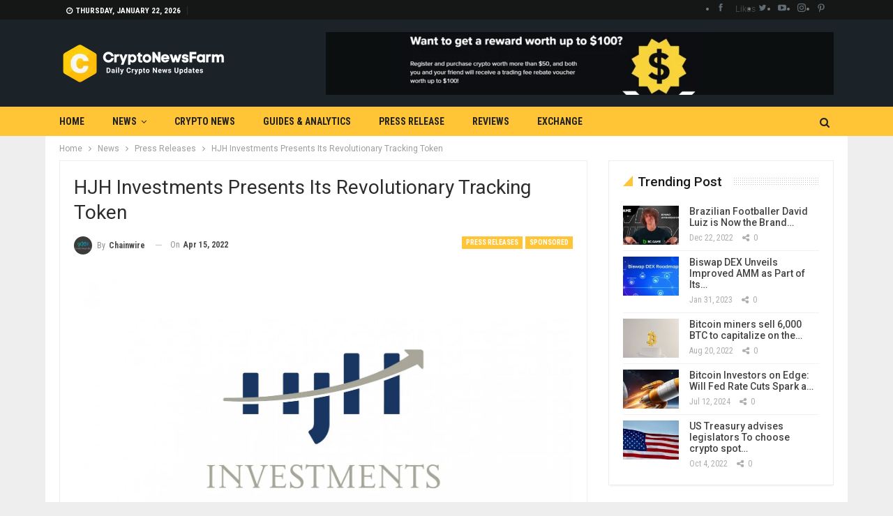

--- FILE ---
content_type: text/html; charset=UTF-8
request_url: https://cryptonewsfarm.com/hjh-investments-presents-its-revolutionary-tracking-token/
body_size: 27452
content:
	<!DOCTYPE html>
		<!--[if IE 8]>
	<html class="ie ie8" lang="en-US" prefix="og: https://ogp.me/ns#"> <![endif]-->
	<!--[if IE 9]>
	<html class="ie ie9" lang="en-US" prefix="og: https://ogp.me/ns#"> <![endif]-->
	<!--[if gt IE 9]><!-->
<html lang="en-US" prefix="og: https://ogp.me/ns#"> <!--<![endif]-->
	<head>
				<meta charset="UTF-8">
		<meta http-equiv="X-UA-Compatible" content="IE=edge">
		<meta name="viewport" content="width=device-width, initial-scale=1.0">
		<link rel="pingback" href="https://cryptonewsfarm.com/xmlrpc.php"/>

		
<!-- Search Engine Optimization by Rank Math - https://rankmath.com/ -->
<title>HJH Investments Presents Its Revolutionary Tracking Token - CryptoNewsFarm</title>
<meta name="description" content="Wichita, Kansas, 15th April, 2022, Chainwire"/>
<meta name="robots" content="follow, index, max-snippet:-1, max-video-preview:-1, max-image-preview:large"/>
<link rel="canonical" href="https://cryptonewsfarm.com/hjh-investments-presents-its-revolutionary-tracking-token/" />
<meta property="og:locale" content="en_US" />
<meta property="og:type" content="article" />
<meta property="og:title" content="HJH Investments Presents Its Revolutionary Tracking Token - CryptoNewsFarm" />
<meta property="og:description" content="Wichita, Kansas, 15th April, 2022, Chainwire" />
<meta property="og:url" content="https://cryptonewsfarm.com/hjh-investments-presents-its-revolutionary-tracking-token/" />
<meta property="og:site_name" content="CryptoNewsFarm" />
<meta property="article:publisher" content="https://www.facebook.com/cryptonewsfarm" />
<meta property="article:section" content="Press Releases" />
<meta property="og:image" content="https://cryptonewsfarm.com/wp-content/uploads/2022/04/hjh-regular_1650017695UXi1IShis4.jpg" />
<meta property="og:image:secure_url" content="https://cryptonewsfarm.com/wp-content/uploads/2022/04/hjh-regular_1650017695UXi1IShis4.jpg" />
<meta property="og:image:width" content="1790" />
<meta property="og:image:height" content="1080" />
<meta property="og:image:alt" content="HJH Investments Presents Its Revolutionary Tracking Token" />
<meta property="og:image:type" content="image/jpeg" />
<meta property="article:published_time" content="2022-04-15T15:59:59+05:30" />
<meta name="twitter:card" content="summary_large_image" />
<meta name="twitter:title" content="HJH Investments Presents Its Revolutionary Tracking Token - CryptoNewsFarm" />
<meta name="twitter:description" content="Wichita, Kansas, 15th April, 2022, Chainwire" />
<meta name="twitter:site" content="@cryptonewsfarm" />
<meta name="twitter:creator" content="@cryptonewsfarm" />
<meta name="twitter:image" content="https://cryptonewsfarm.com/wp-content/uploads/2022/04/hjh-regular_1650017695UXi1IShis4.jpg" />
<meta name="twitter:label1" content="Written by" />
<meta name="twitter:data1" content="chainwire" />
<meta name="twitter:label2" content="Time to read" />
<meta name="twitter:data2" content="2 minutes" />
<script type="application/ld+json" class="rank-math-schema">{"@context":"https://schema.org","@graph":[{"@type":["NewsMediaOrganization","Organization"],"@id":"https://cryptonewsfarm.com/#organization","name":"CryotoNewsFarm","url":"https://cryptonewsfarm.com","sameAs":["https://www.facebook.com/cryptonewsfarm","https://twitter.com/cryptonewsfarm"],"email":"info@cryptonewsfarm.com","logo":{"@type":"ImageObject","@id":"https://cryptonewsfarm.com/#logo","url":"https://cryptonewsfarm.com/wp-content/uploads/2021/12/fbcovercnf.png","contentUrl":"https://cryptonewsfarm.com/wp-content/uploads/2021/12/fbcovercnf.png","caption":"CryptoNewsFarm","inLanguage":"en-US","width":"1640","height":"924"}},{"@type":"WebSite","@id":"https://cryptonewsfarm.com/#website","url":"https://cryptonewsfarm.com","name":"CryptoNewsFarm","publisher":{"@id":"https://cryptonewsfarm.com/#organization"},"inLanguage":"en-US"},{"@type":"ImageObject","@id":"https://cryptonewsfarm.com/wp-content/uploads/2022/04/hjh-regular_1650017695UXi1IShis4.jpg","url":"https://cryptonewsfarm.com/wp-content/uploads/2022/04/hjh-regular_1650017695UXi1IShis4.jpg","width":"1790","height":"1080","inLanguage":"en-US"},{"@type":"WebPage","@id":"https://cryptonewsfarm.com/hjh-investments-presents-its-revolutionary-tracking-token/#webpage","url":"https://cryptonewsfarm.com/hjh-investments-presents-its-revolutionary-tracking-token/","name":"HJH Investments Presents Its Revolutionary Tracking Token - CryptoNewsFarm","datePublished":"2022-04-15T15:59:59+05:30","dateModified":"2022-04-15T15:59:59+05:30","isPartOf":{"@id":"https://cryptonewsfarm.com/#website"},"primaryImageOfPage":{"@id":"https://cryptonewsfarm.com/wp-content/uploads/2022/04/hjh-regular_1650017695UXi1IShis4.jpg"},"inLanguage":"en-US"},{"@type":"Person","@id":"https://cryptonewsfarm.com/author/chainwire/","name":"chainwire","url":"https://cryptonewsfarm.com/author/chainwire/","image":{"@type":"ImageObject","@id":"https://secure.gravatar.com/avatar/675d42845b07fb4b6369fb9a8f920993b153556d9d78bbefbf8902783a1529d2?s=96&amp;d=monsterid&amp;r=g","url":"https://secure.gravatar.com/avatar/675d42845b07fb4b6369fb9a8f920993b153556d9d78bbefbf8902783a1529d2?s=96&amp;d=monsterid&amp;r=g","caption":"chainwire","inLanguage":"en-US"},"sameAs":["https://chainwire.org/"],"worksFor":{"@id":"https://cryptonewsfarm.com/#organization"}},{"@type":"NewsArticle","headline":"HJH Investments Presents Its Revolutionary Tracking Token - CryptoNewsFarm","datePublished":"2022-04-15T15:59:59+05:30","dateModified":"2022-04-15T15:59:59+05:30","articleSection":"Press Releases, Sponsored","author":{"@id":"https://cryptonewsfarm.com/author/chainwire/","name":"chainwire"},"publisher":{"@id":"https://cryptonewsfarm.com/#organization"},"description":"Wichita, Kansas, 15th April, 2022, Chainwire","name":"HJH Investments Presents Its Revolutionary Tracking Token - CryptoNewsFarm","@id":"https://cryptonewsfarm.com/hjh-investments-presents-its-revolutionary-tracking-token/#richSnippet","isPartOf":{"@id":"https://cryptonewsfarm.com/hjh-investments-presents-its-revolutionary-tracking-token/#webpage"},"image":{"@id":"https://cryptonewsfarm.com/wp-content/uploads/2022/04/hjh-regular_1650017695UXi1IShis4.jpg"},"inLanguage":"en-US","mainEntityOfPage":{"@id":"https://cryptonewsfarm.com/hjh-investments-presents-its-revolutionary-tracking-token/#webpage"}}]}</script>
<!-- /Rank Math WordPress SEO plugin -->


<!-- Better Open Graph, Schema.org & Twitter Integration -->
<meta property="og:locale" content="en_us"/>
<meta property="og:site_name" content="CryptoNewsFarm"/>
<meta property="og:url" content="https://cryptonewsfarm.com/hjh-investments-presents-its-revolutionary-tracking-token/"/>
<meta property="og:title" content="HJH Investments Presents Its Revolutionary Tracking Token"/>
<meta property="og:image" content="https://cryptonewsfarm.com/wp-content/uploads/2022/04/hjh-regular_1650017695UXi1IShis4-1024x618.jpg"/>
<meta property="article:section" content="Sponsored"/>
<meta property="og:description" content="Wichita, Kansas, 15th April, 2022, ChainwireAs a tracking token for HJH Investments&#039; real estate holdings, HJH REAL Token is a game-changing innovation.Any trader interested in buying the token needs to download the Coinbase app and add funds. Follow"/>
<meta property="og:type" content="article"/>
<meta name="twitter:card" content="summary"/>
<meta name="twitter:url" content="https://cryptonewsfarm.com/hjh-investments-presents-its-revolutionary-tracking-token/"/>
<meta name="twitter:title" content="HJH Investments Presents Its Revolutionary Tracking Token"/>
<meta name="twitter:description" content="Wichita, Kansas, 15th April, 2022, ChainwireAs a tracking token for HJH Investments&#039; real estate holdings, HJH REAL Token is a game-changing innovation.Any trader interested in buying the token needs to download the Coinbase app and add funds. Follow"/>
<meta name="twitter:image" content="https://cryptonewsfarm.com/wp-content/uploads/2022/04/hjh-regular_1650017695UXi1IShis4-1024x618.jpg"/>
<!-- / Better Open Graph, Schema.org & Twitter Integration. -->
<link rel='dns-prefetch' href='//fonts.googleapis.com' />
<link rel="alternate" type="application/rss+xml" title="CryptoNewsFarm &raquo; Feed" href="https://cryptonewsfarm.com/feed/" />
<link rel="alternate" type="application/rss+xml" title="CryptoNewsFarm &raquo; Comments Feed" href="https://cryptonewsfarm.com/comments/feed/" />
<link rel="alternate" title="oEmbed (JSON)" type="application/json+oembed" href="https://cryptonewsfarm.com/wp-json/oembed/1.0/embed?url=https%3A%2F%2Fcryptonewsfarm.com%2Fhjh-investments-presents-its-revolutionary-tracking-token%2F" />
<link rel="alternate" title="oEmbed (XML)" type="text/xml+oembed" href="https://cryptonewsfarm.com/wp-json/oembed/1.0/embed?url=https%3A%2F%2Fcryptonewsfarm.com%2Fhjh-investments-presents-its-revolutionary-tracking-token%2F&#038;format=xml" />
		<!-- This site uses the Google Analytics by MonsterInsights plugin v9.11.0 - Using Analytics tracking - https://www.monsterinsights.com/ -->
		<!-- Note: MonsterInsights is not currently configured on this site. The site owner needs to authenticate with Google Analytics in the MonsterInsights settings panel. -->
					<!-- No tracking code set -->
				<!-- / Google Analytics by MonsterInsights -->
		<style id='wp-img-auto-sizes-contain-inline-css' type='text/css'>
img:is([sizes=auto i],[sizes^="auto," i]){contain-intrinsic-size:3000px 1500px}
/*# sourceURL=wp-img-auto-sizes-contain-inline-css */
</style>

<style id='wp-emoji-styles-inline-css' type='text/css'>

	img.wp-smiley, img.emoji {
		display: inline !important;
		border: none !important;
		box-shadow: none !important;
		height: 1em !important;
		width: 1em !important;
		margin: 0 0.07em !important;
		vertical-align: -0.1em !important;
		background: none !important;
		padding: 0 !important;
	}
/*# sourceURL=wp-emoji-styles-inline-css */
</style>
<link rel='stylesheet' id='wp-block-library-css' href='https://cryptonewsfarm.com/wp-includes/css/dist/block-library/style.min.css?ver=6.9' type='text/css' media='all' />
<style id='global-styles-inline-css' type='text/css'>
:root{--wp--preset--aspect-ratio--square: 1;--wp--preset--aspect-ratio--4-3: 4/3;--wp--preset--aspect-ratio--3-4: 3/4;--wp--preset--aspect-ratio--3-2: 3/2;--wp--preset--aspect-ratio--2-3: 2/3;--wp--preset--aspect-ratio--16-9: 16/9;--wp--preset--aspect-ratio--9-16: 9/16;--wp--preset--color--black: #000000;--wp--preset--color--cyan-bluish-gray: #abb8c3;--wp--preset--color--white: #ffffff;--wp--preset--color--pale-pink: #f78da7;--wp--preset--color--vivid-red: #cf2e2e;--wp--preset--color--luminous-vivid-orange: #ff6900;--wp--preset--color--luminous-vivid-amber: #fcb900;--wp--preset--color--light-green-cyan: #7bdcb5;--wp--preset--color--vivid-green-cyan: #00d084;--wp--preset--color--pale-cyan-blue: #8ed1fc;--wp--preset--color--vivid-cyan-blue: #0693e3;--wp--preset--color--vivid-purple: #9b51e0;--wp--preset--gradient--vivid-cyan-blue-to-vivid-purple: linear-gradient(135deg,rgb(6,147,227) 0%,rgb(155,81,224) 100%);--wp--preset--gradient--light-green-cyan-to-vivid-green-cyan: linear-gradient(135deg,rgb(122,220,180) 0%,rgb(0,208,130) 100%);--wp--preset--gradient--luminous-vivid-amber-to-luminous-vivid-orange: linear-gradient(135deg,rgb(252,185,0) 0%,rgb(255,105,0) 100%);--wp--preset--gradient--luminous-vivid-orange-to-vivid-red: linear-gradient(135deg,rgb(255,105,0) 0%,rgb(207,46,46) 100%);--wp--preset--gradient--very-light-gray-to-cyan-bluish-gray: linear-gradient(135deg,rgb(238,238,238) 0%,rgb(169,184,195) 100%);--wp--preset--gradient--cool-to-warm-spectrum: linear-gradient(135deg,rgb(74,234,220) 0%,rgb(151,120,209) 20%,rgb(207,42,186) 40%,rgb(238,44,130) 60%,rgb(251,105,98) 80%,rgb(254,248,76) 100%);--wp--preset--gradient--blush-light-purple: linear-gradient(135deg,rgb(255,206,236) 0%,rgb(152,150,240) 100%);--wp--preset--gradient--blush-bordeaux: linear-gradient(135deg,rgb(254,205,165) 0%,rgb(254,45,45) 50%,rgb(107,0,62) 100%);--wp--preset--gradient--luminous-dusk: linear-gradient(135deg,rgb(255,203,112) 0%,rgb(199,81,192) 50%,rgb(65,88,208) 100%);--wp--preset--gradient--pale-ocean: linear-gradient(135deg,rgb(255,245,203) 0%,rgb(182,227,212) 50%,rgb(51,167,181) 100%);--wp--preset--gradient--electric-grass: linear-gradient(135deg,rgb(202,248,128) 0%,rgb(113,206,126) 100%);--wp--preset--gradient--midnight: linear-gradient(135deg,rgb(2,3,129) 0%,rgb(40,116,252) 100%);--wp--preset--font-size--small: 13px;--wp--preset--font-size--medium: 20px;--wp--preset--font-size--large: 36px;--wp--preset--font-size--x-large: 42px;--wp--preset--spacing--20: 0.44rem;--wp--preset--spacing--30: 0.67rem;--wp--preset--spacing--40: 1rem;--wp--preset--spacing--50: 1.5rem;--wp--preset--spacing--60: 2.25rem;--wp--preset--spacing--70: 3.38rem;--wp--preset--spacing--80: 5.06rem;--wp--preset--shadow--natural: 6px 6px 9px rgba(0, 0, 0, 0.2);--wp--preset--shadow--deep: 12px 12px 50px rgba(0, 0, 0, 0.4);--wp--preset--shadow--sharp: 6px 6px 0px rgba(0, 0, 0, 0.2);--wp--preset--shadow--outlined: 6px 6px 0px -3px rgb(255, 255, 255), 6px 6px rgb(0, 0, 0);--wp--preset--shadow--crisp: 6px 6px 0px rgb(0, 0, 0);}:where(.is-layout-flex){gap: 0.5em;}:where(.is-layout-grid){gap: 0.5em;}body .is-layout-flex{display: flex;}.is-layout-flex{flex-wrap: wrap;align-items: center;}.is-layout-flex > :is(*, div){margin: 0;}body .is-layout-grid{display: grid;}.is-layout-grid > :is(*, div){margin: 0;}:where(.wp-block-columns.is-layout-flex){gap: 2em;}:where(.wp-block-columns.is-layout-grid){gap: 2em;}:where(.wp-block-post-template.is-layout-flex){gap: 1.25em;}:where(.wp-block-post-template.is-layout-grid){gap: 1.25em;}.has-black-color{color: var(--wp--preset--color--black) !important;}.has-cyan-bluish-gray-color{color: var(--wp--preset--color--cyan-bluish-gray) !important;}.has-white-color{color: var(--wp--preset--color--white) !important;}.has-pale-pink-color{color: var(--wp--preset--color--pale-pink) !important;}.has-vivid-red-color{color: var(--wp--preset--color--vivid-red) !important;}.has-luminous-vivid-orange-color{color: var(--wp--preset--color--luminous-vivid-orange) !important;}.has-luminous-vivid-amber-color{color: var(--wp--preset--color--luminous-vivid-amber) !important;}.has-light-green-cyan-color{color: var(--wp--preset--color--light-green-cyan) !important;}.has-vivid-green-cyan-color{color: var(--wp--preset--color--vivid-green-cyan) !important;}.has-pale-cyan-blue-color{color: var(--wp--preset--color--pale-cyan-blue) !important;}.has-vivid-cyan-blue-color{color: var(--wp--preset--color--vivid-cyan-blue) !important;}.has-vivid-purple-color{color: var(--wp--preset--color--vivid-purple) !important;}.has-black-background-color{background-color: var(--wp--preset--color--black) !important;}.has-cyan-bluish-gray-background-color{background-color: var(--wp--preset--color--cyan-bluish-gray) !important;}.has-white-background-color{background-color: var(--wp--preset--color--white) !important;}.has-pale-pink-background-color{background-color: var(--wp--preset--color--pale-pink) !important;}.has-vivid-red-background-color{background-color: var(--wp--preset--color--vivid-red) !important;}.has-luminous-vivid-orange-background-color{background-color: var(--wp--preset--color--luminous-vivid-orange) !important;}.has-luminous-vivid-amber-background-color{background-color: var(--wp--preset--color--luminous-vivid-amber) !important;}.has-light-green-cyan-background-color{background-color: var(--wp--preset--color--light-green-cyan) !important;}.has-vivid-green-cyan-background-color{background-color: var(--wp--preset--color--vivid-green-cyan) !important;}.has-pale-cyan-blue-background-color{background-color: var(--wp--preset--color--pale-cyan-blue) !important;}.has-vivid-cyan-blue-background-color{background-color: var(--wp--preset--color--vivid-cyan-blue) !important;}.has-vivid-purple-background-color{background-color: var(--wp--preset--color--vivid-purple) !important;}.has-black-border-color{border-color: var(--wp--preset--color--black) !important;}.has-cyan-bluish-gray-border-color{border-color: var(--wp--preset--color--cyan-bluish-gray) !important;}.has-white-border-color{border-color: var(--wp--preset--color--white) !important;}.has-pale-pink-border-color{border-color: var(--wp--preset--color--pale-pink) !important;}.has-vivid-red-border-color{border-color: var(--wp--preset--color--vivid-red) !important;}.has-luminous-vivid-orange-border-color{border-color: var(--wp--preset--color--luminous-vivid-orange) !important;}.has-luminous-vivid-amber-border-color{border-color: var(--wp--preset--color--luminous-vivid-amber) !important;}.has-light-green-cyan-border-color{border-color: var(--wp--preset--color--light-green-cyan) !important;}.has-vivid-green-cyan-border-color{border-color: var(--wp--preset--color--vivid-green-cyan) !important;}.has-pale-cyan-blue-border-color{border-color: var(--wp--preset--color--pale-cyan-blue) !important;}.has-vivid-cyan-blue-border-color{border-color: var(--wp--preset--color--vivid-cyan-blue) !important;}.has-vivid-purple-border-color{border-color: var(--wp--preset--color--vivid-purple) !important;}.has-vivid-cyan-blue-to-vivid-purple-gradient-background{background: var(--wp--preset--gradient--vivid-cyan-blue-to-vivid-purple) !important;}.has-light-green-cyan-to-vivid-green-cyan-gradient-background{background: var(--wp--preset--gradient--light-green-cyan-to-vivid-green-cyan) !important;}.has-luminous-vivid-amber-to-luminous-vivid-orange-gradient-background{background: var(--wp--preset--gradient--luminous-vivid-amber-to-luminous-vivid-orange) !important;}.has-luminous-vivid-orange-to-vivid-red-gradient-background{background: var(--wp--preset--gradient--luminous-vivid-orange-to-vivid-red) !important;}.has-very-light-gray-to-cyan-bluish-gray-gradient-background{background: var(--wp--preset--gradient--very-light-gray-to-cyan-bluish-gray) !important;}.has-cool-to-warm-spectrum-gradient-background{background: var(--wp--preset--gradient--cool-to-warm-spectrum) !important;}.has-blush-light-purple-gradient-background{background: var(--wp--preset--gradient--blush-light-purple) !important;}.has-blush-bordeaux-gradient-background{background: var(--wp--preset--gradient--blush-bordeaux) !important;}.has-luminous-dusk-gradient-background{background: var(--wp--preset--gradient--luminous-dusk) !important;}.has-pale-ocean-gradient-background{background: var(--wp--preset--gradient--pale-ocean) !important;}.has-electric-grass-gradient-background{background: var(--wp--preset--gradient--electric-grass) !important;}.has-midnight-gradient-background{background: var(--wp--preset--gradient--midnight) !important;}.has-small-font-size{font-size: var(--wp--preset--font-size--small) !important;}.has-medium-font-size{font-size: var(--wp--preset--font-size--medium) !important;}.has-large-font-size{font-size: var(--wp--preset--font-size--large) !important;}.has-x-large-font-size{font-size: var(--wp--preset--font-size--x-large) !important;}
/*# sourceURL=global-styles-inline-css */
</style>

<style id='classic-theme-styles-inline-css' type='text/css'>
/*! This file is auto-generated */
.wp-block-button__link{color:#fff;background-color:#32373c;border-radius:9999px;box-shadow:none;text-decoration:none;padding:calc(.667em + 2px) calc(1.333em + 2px);font-size:1.125em}.wp-block-file__button{background:#32373c;color:#fff;text-decoration:none}
/*# sourceURL=/wp-includes/css/classic-themes.min.css */
</style>
<link rel='stylesheet' id='chain-wire-css' href='https://cryptonewsfarm.com/wp-content/plugins/chainwire-integration/public/css/chainwire-public.css?ver=1.0.27' type='text/css' media='all' />
<link rel='stylesheet' id='ez-toc-css' href='https://cryptonewsfarm.com/wp-content/plugins/easy-table-of-contents/assets/css/screen.min.css?ver=2.0.79.2' type='text/css' media='all' />
<style id='ez-toc-inline-css' type='text/css'>
div#ez-toc-container .ez-toc-title {font-size: 120%;}div#ez-toc-container .ez-toc-title {font-weight: 500;}div#ez-toc-container ul li , div#ez-toc-container ul li a {font-size: 95%;}div#ez-toc-container ul li , div#ez-toc-container ul li a {font-weight: 500;}div#ez-toc-container nav ul ul li {font-size: 90%;}div#ez-toc-container {width: 100%;}.ez-toc-box-title {font-weight: bold; margin-bottom: 10px; text-align: center; text-transform: uppercase; letter-spacing: 1px; color: #666; padding-bottom: 5px;position:absolute;top:-4%;left:5%;background-color: inherit;transition: top 0.3s ease;}.ez-toc-box-title.toc-closed {top:-25%;}
.ez-toc-container-direction {direction: ltr;}.ez-toc-counter ul{counter-reset: item ;}.ez-toc-counter nav ul li a::before {content: counters(item, '.', decimal) '. ';display: inline-block;counter-increment: item;flex-grow: 0;flex-shrink: 0;margin-right: .2em; float: left; }.ez-toc-widget-direction {direction: ltr;}.ez-toc-widget-container ul{counter-reset: item ;}.ez-toc-widget-container nav ul li a::before {content: counters(item, '.', decimal) '. ';display: inline-block;counter-increment: item;flex-grow: 0;flex-shrink: 0;margin-right: .2em; float: left; }
/*# sourceURL=ez-toc-inline-css */
</style>
<link rel='stylesheet' id='publisher-child-css' href='https://cryptonewsfarm.com/wp-content/themes/publisher-child/style.css?ver=1.0.0' type='text/css' media='all' />
<link rel='stylesheet' id='better-framework-main-fonts-css' href='https://fonts.googleapis.com/css?family=Roboto:400,500,400italic,700%7CRoboto+Condensed:400,700&#038;display=swap' type='text/css' media='all' />
<script type="text/javascript" src="https://cryptonewsfarm.com/wp-includes/js/jquery/jquery.min.js?ver=3.7.1" id="jquery-core-js"></script>
<script type="text/javascript" src="https://cryptonewsfarm.com/wp-includes/js/jquery/jquery-migrate.min.js?ver=3.4.1" id="jquery-migrate-js"></script>
<link rel="https://api.w.org/" href="https://cryptonewsfarm.com/wp-json/" /><link rel="alternate" title="JSON" type="application/json" href="https://cryptonewsfarm.com/wp-json/wp/v2/posts/12245" /><link rel="EditURI" type="application/rsd+xml" title="RSD" href="https://cryptonewsfarm.com/xmlrpc.php?rsd" />
<meta name="generator" content="WordPress 6.9" />
<link rel='shortlink' href='https://cryptonewsfarm.com/?p=12245' />
<meta name="norton-safeweb-site-verification" content="av3dpsez8piug2gopxrm5iz-m4kmhh9r-x1179cmd1dpvmljsxinnhp9v0kdgjtcofaza95w03we9rvjx00g2oofrsgrx07842q3c6pcwgocw3hrryl9bgle02sgwiow" />
<meta name="title" content="Cryptocurrency News | Top Crypto News today | Cryptonewsfarm.com" />
<meta name="description" content="Cryptocurrency News and education portal that covers bitcoin news today & forecasts for bitcoin price and other altcoins news. "/>
<meta name="keywords" content="cryptonewsfarm,bitcoin news,Cryptocurrency News,crypto news,litecoin news,dogecoin news,blockchain news,coinbase news,wazirx news,digital news, elon musk news,binance news,altcoin news,Ethereum News,Defi News, Dafi news, ICO News, Mining News,Regulation News,Ripple News,btc news,matic news, crypto news india,bitcoin   ban news,dash news,bitcoin education,bitcoin 101,crypto 101,waves news,etc news,bchabc news,trx news,usdt news,xlm news,1inch news,bnb news,wink news,zebpay news,coin dcx news,virtual news,bitcoin tutorial,bitcoin video,bat news,brave news,zec news,crpto education,china bitcoin news,learn crypto,learn bitcoin,paypal news,adopation news,bitcoin future,bitcoin price,crypto price,eth news,shiba inu news,babydogecoin news," />
<meta name="robots" content="index, follow" />
<meta http-equiv="Content-Type" content="text/html; charset=utf-8" />
<meta name="language" content="English" />
<meta name="author" content="CryptoNewsFarm" />
<meta name="viewport" content="width=device-width,initial-scale=1.0" />

			<link rel="shortcut icon" href="https://cryptonewsfarm.com/wp-content/uploads/2021/12/favico.png">			<link rel="apple-touch-icon" href="https://cryptonewsfarm.com/wp-content/uploads/2021/12/APico.png">			<link rel="apple-touch-icon" sizes="114x114" href="https://cryptonewsfarm.com/wp-content/uploads/2021/12/apicort.png">			<link rel="apple-touch-icon" sizes="72x72" href="https://cryptonewsfarm.com/wp-content/uploads/2021/12/ipadico.png">			<link rel="apple-touch-icon" sizes="144x144" href="https://cryptonewsfarm.com/wp-content/uploads/2021/12/ipadrt.png"><meta name="generator" content="Powered by WPBakery Page Builder - drag and drop page builder for WordPress."/>
<script type="text/javascript" id="google_gtagjs" src="https://www.googletagmanager.com/gtag/js?id=G-V2H1K4Z8L2" async="async"></script>
<script type="text/javascript" id="google_gtagjs-inline">
/* <![CDATA[ */
window.dataLayer = window.dataLayer || [];function gtag(){dataLayer.push(arguments);}gtag('js', new Date());gtag('config', 'G-V2H1K4Z8L2', {} );
/* ]]> */
</script>
<script type="application/ld+json">{
    "@context": "http://schema.org/",
    "@type": "Organization",
    "@id": "#organization",
    "logo": {
        "@type": "ImageObject",
        "url": "https://cryptonewsfarm.com/wp-content/uploads/2021/12/cnfhdlogo.png"
    },
    "url": "https://cryptonewsfarm.com/",
    "name": "CryptoNewsFarm",
    "description": "Daily Cryptocurrency News &amp; Updates"
}</script>
<script type="application/ld+json">{
    "@context": "http://schema.org/",
    "@type": "WebSite",
    "name": "CryptoNewsFarm",
    "alternateName": "Daily Cryptocurrency News &amp; Updates",
    "url": "https://cryptonewsfarm.com/"
}</script>
<script type="application/ld+json">{
    "@context": "http://schema.org/",
    "@type": "BlogPosting",
    "headline": "HJH Investments Presents Its Revolutionary Tracking Token",
    "description": "Wichita, Kansas, 15th April, 2022, ChainwireAs a tracking token for HJH Investments' real estate holdings, HJH REAL Token is a game-changing innovation.Any trader interested in buying the token needs to download the Coinbase app and add funds. Follow",
    "datePublished": "2022-04-15",
    "dateModified": "2022-04-15",
    "author": {
        "@type": "Person",
        "@id": "#person-chainwire",
        "name": "chainwire"
    },
    "image": "https://cryptonewsfarm.com/wp-content/uploads/2022/04/hjh-regular_1650017695UXi1IShis4.jpg",
    "interactionStatistic": [
        {
            "@type": "InteractionCounter",
            "interactionType": "http://schema.org/CommentAction",
            "userInteractionCount": "0"
        }
    ],
    "publisher": {
        "@id": "#organization"
    },
    "mainEntityOfPage": "https://cryptonewsfarm.com/hjh-investments-presents-its-revolutionary-tracking-token/"
}</script>
<link rel='stylesheet' id='bs-icons' href='https://cryptonewsfarm.com/wp-content/themes/publisher/includes/libs/better-framework/assets/css/bs-icons.css' type='text/css' media='all' />
<link rel='stylesheet' id='better-social-counter' href='https://cryptonewsfarm.com/wp-content/plugins/better-social-counter/css/style.min.css' type='text/css' media='all' />
<link rel='stylesheet' id='bf-slick' href='https://cryptonewsfarm.com/wp-content/themes/publisher/includes/libs/better-framework/assets/css/slick.min.css' type='text/css' media='all' />
<link rel='stylesheet' id='fontawesome' href='https://cryptonewsfarm.com/wp-content/themes/publisher/includes/libs/better-framework/assets/css/font-awesome.min.css' type='text/css' media='all' />
<link rel='stylesheet' id='br-numbers' href='https://fonts.googleapis.com/css?family=Oswald&text=0123456789./\%' type='text/css' media='all' />
<link rel='stylesheet' id='better-reviews' href='https://cryptonewsfarm.com/wp-content/plugins/better-reviews/css/better-reviews.min.css' type='text/css' media='all' />
<link rel='stylesheet' id='smart-lists-pack-pro' href='https://cryptonewsfarm.com/wp-content/plugins/smart-lists-pack-pro/css/smart-lists-pack.min.css' type='text/css' media='all' />
<link rel='stylesheet' id='pretty-photo' href='https://cryptonewsfarm.com/wp-content/themes/publisher/includes/libs/better-framework/assets/css/pretty-photo.min.css' type='text/css' media='all' />
<link rel='stylesheet' id='theme-libs' href='https://cryptonewsfarm.com/wp-content/themes/publisher/css/theme-libs.min.css' type='text/css' media='all' />
<link rel='stylesheet' id='publisher' href='https://cryptonewsfarm.com/wp-content/themes/publisher/style-7.11.0.min.css' type='text/css' media='all' />
<link rel='stylesheet' id='publisher-theme-crypto-news' href='https://cryptonewsfarm.com/wp-content/themes/publisher/includes/styles/crypto-news/style.min.css' type='text/css' media='all' />
<link rel='stylesheet' id='7.11.0-1767095633' href='https://cryptonewsfarm.com/wp-content/bs-booster-cache/0ab24bba7524c2bde5853474d195574e.css' type='text/css' media='all' />
<link rel="icon" href="https://cryptonewsfarm.com/wp-content/uploads/2021/12/cropped-favicon-32x32.png" sizes="32x32" />
<link rel="icon" href="https://cryptonewsfarm.com/wp-content/uploads/2021/12/cropped-favicon-192x192.png" sizes="192x192" />
<link rel="apple-touch-icon" href="https://cryptonewsfarm.com/wp-content/uploads/2021/12/cropped-favicon-180x180.png" />
<meta name="msapplication-TileImage" content="https://cryptonewsfarm.com/wp-content/uploads/2021/12/cropped-favicon-270x270.png" />

<!-- BetterFramework Head Inline CSS -->
<style>
<meta name="viewport" content="width=device-width, initial-scale=1.0">


</style>
<!-- /BetterFramework Head Inline CSS-->
<noscript><style> .wpb_animate_when_almost_visible { opacity: 1; }</style></noscript>	</head>

<body class="wp-singular post-template-default single single-post postid-12245 single-format-standard wp-theme-publisher wp-child-theme-publisher-child bs-theme bs-publisher bs-publisher-crypto-news active-light-box ltr close-rh page-layout-2-col page-layout-2-col-right boxed active-sticky-sidebar main-menu-sticky-smart main-menu-out-full-width single-prim-cat-492 single-cat-492 single-cat-493  bs-hide-ha wpb-js-composer js-comp-ver-6.7.0 vc_responsive bs-ll-a" dir="ltr">
	<header id="header" class="site-header header-style-2 full-width" itemscope="itemscope" itemtype="https://schema.org/WPHeader">

		<section class="topbar topbar-style-1 hidden-xs hidden-xs">
	<div class="content-wrap">
		<div class="container">
			<div class="topbar-inner clearfix">

									<div class="section-links">
								<div  class="  better-studio-shortcode bsc-clearfix better-social-counter style-button not-colored in-4-col">
						<ul class="social-list bsc-clearfix"><li class="social-item facebook"><a href = "https://www.facebook.com/cryptonewsfarm" target = "_blank" > <i class="item-icon bsfi-facebook" ></i><span class="item-title" > Likes </span> </a> </li> <li class="social-item twitter"><a href = "https://twitter.com/cryptonewsfarm" target = "_blank" > <i class="item-icon bsfi-twitter" ></i><span class="item-title" >  </span> </a> </li> <li class="social-item youtube"><a href = "https://youtube.com/user/cryptonewsfarm" target = "_blank" > <i class="item-icon bsfi-youtube" ></i><span class="item-title" >  </span> </a> </li> <li class="social-item instagram"><a href = "https://instagram.com/cryptonewsfarm" target = "_blank" > <i class="item-icon bsfi-instagram" ></i><span class="item-title" >  </span> </a> </li> <li class="social-item pinterest"><a href = "http://www.pinterest.com/cryptonewsfarm" target = "_blank" > <i class="item-icon bsfi-pinterest" ></i><span class="item-title" >  </span> </a> </li> 			</ul>
		</div>
							</div>
				
				<div class="section-menu">
						<div id="menu-top" class="menu top-menu-wrapper" role="navigation" itemscope="itemscope" itemtype="https://schema.org/SiteNavigationElement">
		<nav class="top-menu-container">

			<ul id="top-navigation" class="top-menu menu clearfix bsm-pure">
									<li id="topbar-date" class="menu-item menu-item-date">
					<span
						class="topbar-date">Thursday, January 22, 2026</span>
					</li>
								</ul>

		</nav>
	</div>
				</div>
			</div>
		</div>
	</div>
</section>
		<div class="header-inner">
			<div class="content-wrap">
				<div class="container">
					<div class="row">
						<div class="row-height">
							<div class="logo-col col-xs-4">
								<div class="col-inside">
									<div id="site-branding" class="site-branding">
	<p  id="site-title" class="logo h1 img-logo">
	<a href="https://cryptonewsfarm.com/" itemprop="url" rel="home">
					<img id="site-logo" src="https://cryptonewsfarm.com/wp-content/uploads/2021/12/cnfhdlogo.png"
			     alt="CryptoNewsFarm"  />

			<span class="site-title">CryptoNewsFarm - Daily Cryptocurrency News &amp; Updates</span>
				</a>
</p>
</div><!-- .site-branding -->
								</div>
							</div>
															<div class="sidebar-col col-xs-8">
									<div class="col-inside">
										<aside id="sidebar" class="sidebar" role="complementary" itemscope="itemscope" itemtype="https://schema.org/WPSideBar">
											<div class="tfcajbxvo tfcajbxvo-pubadban tfcajbxvo-show-desktop tfcajbxvo-show-tablet-portrait tfcajbxvo-show-tablet-landscape tfcajbxvo-show-phone tfcajbxvo-loc-header_aside_logo tfcajbxvo-align-right tfcajbxvo-column-1 tfcajbxvo-clearfix no-bg-box-model"><div id="tfcajbxvo-22619-1156820630" class="tfcajbxvo-container tfcajbxvo-type-custom_code " itemscope="" itemtype="https://schema.org/WPAdBlock" data-adid="22619" data-type="custom_code"><a href="https://www.binance.com/activity/referral-entry/CPA?ref=CPA_00J89J6GUC" target="_blank"><img src="https://cryptonewsfarm.com/wp-content/uploads/2025/11/binance-headex-2.png"></a></div></div>										</aside>
									</div>
								</div>
														</div>
					</div>
				</div>
			</div>
		</div>

		<div id="menu-main" class="menu main-menu-wrapper show-search-item menu-actions-btn-width-1" role="navigation" itemscope="itemscope" itemtype="https://schema.org/SiteNavigationElement">
	<div class="main-menu-inner">
		<div class="content-wrap">
			<div class="container">

				<nav class="main-menu-container">
					<ul id="main-navigation" class="main-menu menu bsm-pure clearfix">
						<li id="menu-item-3484" class="menu-item menu-item-type-custom menu-item-object-custom better-anim-fade menu-item-3484"><a href="/">Home</a></li>
<li id="menu-item-3409" class="menu-item menu-item-type-custom menu-item-object-custom menu-item-has-children better-anim-none menu-item-3409"><a href="#">NEWS</a>
<ul class="sub-menu">
	<li id="menu-item-3359" class="menu-item menu-item-type-taxonomy menu-item-object-category menu-term-5 better-anim-fade menu-item-3359"><a href="https://cryptonewsfarm.com/category/news/altcoin-news/">Altcoin News</a></li>
	<li id="menu-item-3360" class="menu-item menu-item-type-taxonomy menu-item-object-category menu-term-4 better-anim-fade menu-item-3360"><a href="https://cryptonewsfarm.com/category/news/bitcoin-news/">Bitcoin News</a></li>
	<li id="menu-item-3361" class="menu-item menu-item-type-taxonomy menu-item-object-category menu-term-3 better-anim-fade menu-item-3361"><a href="https://cryptonewsfarm.com/category/news/blockchain-news/">Blockchain News</a></li>
	<li id="menu-item-3364" class="menu-item menu-item-type-taxonomy menu-item-object-category menu-term-462 better-anim-fade menu-item-3364"><a href="https://cryptonewsfarm.com/category/news/ethereum-news/">Ethereum News</a></li>
	<li id="menu-item-3363" class="menu-item menu-item-type-taxonomy menu-item-object-category menu-term-399 better-anim-fade menu-item-3363"><a href="https://cryptonewsfarm.com/category/news/defi-news/">Defi News</a></li>
	<li id="menu-item-3366" class="menu-item menu-item-type-taxonomy menu-item-object-category menu-term-400 better-anim-fade menu-item-3366"><a href="https://cryptonewsfarm.com/category/news/ico-news/">ICO News</a></li>
	<li id="menu-item-3367" class="menu-item menu-item-type-taxonomy menu-item-object-category menu-term-480 better-anim-fade menu-item-3367"><a href="https://cryptonewsfarm.com/category/news/litecoin-news/">Litecoin News</a></li>
	<li id="menu-item-3368" class="menu-item menu-item-type-taxonomy menu-item-object-category menu-term-481 better-anim-fade menu-item-3368"><a href="https://cryptonewsfarm.com/category/news/mining-news/">Mining News</a></li>
	<li id="menu-item-3372" class="menu-item menu-item-type-taxonomy menu-item-object-category current-post-ancestor current-menu-parent current-post-parent menu-term-492 better-anim-fade menu-item-3372"><a href="https://cryptonewsfarm.com/category/news/press-releases/">Press Releases</a></li>
	<li id="menu-item-3369" class="menu-item menu-item-type-taxonomy menu-item-object-category menu-term-398 better-anim-fade menu-item-3369"><a href="https://cryptonewsfarm.com/category/news/regulation-news/">Regulation News</a></li>
	<li id="menu-item-3370" class="menu-item menu-item-type-taxonomy menu-item-object-category menu-term-482 better-anim-fade menu-item-3370"><a href="https://cryptonewsfarm.com/category/news/ripple-news/">Ripple News</a></li>
</ul>
</li>
<li id="menu-item-22275" class="menu-item menu-item-type-taxonomy menu-item-object-category menu-term-2 better-anim-fade menu-item-22275"><a href="https://cryptonewsfarm.com/category/news/crypto-news/">Crypto News</a></li>
<li id="menu-item-7926" class="menu-item menu-item-type-taxonomy menu-item-object-category menu-term-1027 better-anim-fade menu-item-7926"><a href="https://cryptonewsfarm.com/category/guides-analytics/">Guides &amp; Analytics</a></li>
<li id="menu-item-3497" class="menu-item menu-item-type-custom menu-item-object-custom better-anim-none menu-item-3497"><a href="/category/news/press-releases/">Press Release</a></li>
<li id="menu-item-4255" class="menu-item menu-item-type-taxonomy menu-item-object-category menu-term-843 better-anim-none menu-item-4255"><a href="https://cryptonewsfarm.com/category/reviews/">Reviews</a></li>
<li id="menu-item-3491" class="menu-item menu-item-type-taxonomy menu-item-object-category menu-term-523 better-anim-none menu-item-3491"><a href="https://cryptonewsfarm.com/category/exchange/">Exchange</a></li>
					</ul><!-- #main-navigation -->
											<div class="menu-action-buttons width-1">
															<div class="search-container close">
									<span class="search-handler"><i class="fa fa-search"></i></span>

									<div class="search-box clearfix">
										<form role="search" method="get" class="search-form clearfix" action="https://cryptonewsfarm.com">
	<input type="search" class="search-field"
	       placeholder="Search..."
	       value="" name="s"
	       title="Search for:"
	       autocomplete="off">
	<input type="submit" class="search-submit" value="Search">
</form><!-- .search-form -->
									</div>
								</div>
														</div>
										</nav><!-- .main-menu-container -->

			</div>
		</div>
	</div>
</div><!-- .menu -->
	</header><!-- .header -->
	<div class="rh-header clearfix dark deferred-block-exclude">
		<div class="rh-container clearfix">

			<div class="menu-container close">
				<span class="menu-handler"><span class="lines"></span></span>
			</div><!-- .menu-container -->

			<div class="logo-container rh-img-logo">
				<a href="https://cryptonewsfarm.com/" itemprop="url" rel="home">
											<img src="https://cryptonewsfarm.com/wp-content/uploads/2021/12/cnfhdlogo.png"
						     alt="CryptoNewsFarm"  />				</a>
			</div><!-- .logo-container -->
		</div><!-- .rh-container -->
	</div><!-- .rh-header -->
		<div class="main-wrap content-main-wrap">
		<nav role="navigation" aria-label="Breadcrumbs" class="bf-breadcrumb clearfix bc-top-style"><div class="container bf-breadcrumb-container"><ul class="bf-breadcrumb-items" itemscope itemtype="http://schema.org/BreadcrumbList"><meta name="numberOfItems" content="4" /><meta name="itemListOrder" content="Ascending" /><li itemprop="itemListElement" itemscope itemtype="http://schema.org/ListItem" class="bf-breadcrumb-item bf-breadcrumb-begin"><a itemprop="item" href="https://cryptonewsfarm.com" rel="home"><span itemprop="name">Home</span></a><meta itemprop="position" content="1" /></li><li itemprop="itemListElement" itemscope itemtype="http://schema.org/ListItem" class="bf-breadcrumb-item"><a itemprop="item" href="https://cryptonewsfarm.com/category/news/" ><span itemprop="name">News</span></a><meta itemprop="position" content="2" /></li><li itemprop="itemListElement" itemscope itemtype="http://schema.org/ListItem" class="bf-breadcrumb-item"><a itemprop="item" href="https://cryptonewsfarm.com/category/news/press-releases/" ><span itemprop="name">Press Releases</span></a><meta itemprop="position" content="3" /></li><li itemprop="itemListElement" itemscope itemtype="http://schema.org/ListItem" class="bf-breadcrumb-item bf-breadcrumb-end"><span itemprop="name">HJH Investments Presents Its Revolutionary Tracking Token</span><meta itemprop="item" content="https://cryptonewsfarm.com/hjh-investments-presents-its-revolutionary-tracking-token/"/><meta itemprop="position" content="4" /></li></ul></div></nav><div class="content-wrap">
		<main id="content" class="content-container">

		<div class="container layout-2-col layout-2-col-1 layout-right-sidebar layout-bc-before post-template-1">
			<div class="row main-section">
										<div class="col-sm-8 content-column">
								<div class="single-container">
		<article id="post-12245" class="post-12245 post type-post status-publish format-standard has-post-thumbnail  category-press-releases category-sponsored single-post-content has-thumbnail">
						<div class="post-header post-tp-1-header">
									<h1 class="single-post-title">
						<span class="post-title" itemprop="headline">HJH Investments Presents Its Revolutionary Tracking Token</span></h1>
										<div class="post-meta-wrap clearfix">
						<div class="term-badges "><span class="term-badge term-492"><a href="https://cryptonewsfarm.com/category/news/press-releases/">Press Releases</a></span><span class="term-badge term-493"><a href="https://cryptonewsfarm.com/category/news/sponsored/">Sponsored</a></span></div><div class="post-meta single-post-meta">
			<a href="https://cryptonewsfarm.com/author/chainwire/"
		   title="Browse Author Articles"
		   class="post-author-a post-author-avatar">
			<img alt=''  data-src='https://secure.gravatar.com/avatar/675d42845b07fb4b6369fb9a8f920993b153556d9d78bbefbf8902783a1529d2?s=26&d=monsterid&r=g' class='avatar avatar-26 photo avatar-default' height='26' width='26' /><span class="post-author-name">By <b>chainwire</b></span>		</a>
					<span class="time"><time class="post-published updated"
			                         datetime="2022-04-15T15:59:59+05:30">On <b>Apr 15, 2022</b></time></span>
			</div>
					</div>
									<div class="single-featured">
					<a class="post-thumbnail open-lightbox" href="https://cryptonewsfarm.com/wp-content/uploads/2022/04/hjh-regular_1650017695UXi1IShis4.jpg"><img  width="1790" height="1080" alt="" data-src="https://cryptonewsfarm.com/wp-content/uploads/2022/04/hjh-regular_1650017695UXi1IShis4.jpg">						</a>
										</div>
			</div>
					<div class="post-share single-post-share top-share clearfix style-1">
			<div class="post-share-btn-group">
							</div>
						<div class="share-handler-wrap ">
				<span class="share-handler post-share-btn rank-default">
					<i class="bf-icon  fa fa-share-alt"></i>						<b class="text">Share</b>
										</span>
				<span class="social-item facebook"><a href="https://www.facebook.com/sharer.php?u=https%3A%2F%2Fcryptonewsfarm.com%2Fhjh-investments-presents-its-revolutionary-tracking-token%2F" target="_blank" rel="nofollow noreferrer" class="bs-button-el" onclick="window.open(this.href, 'share-facebook','left=50,top=50,width=600,height=320,toolbar=0'); return false;"><span class="icon"><i class="bf-icon fa fa-facebook"></i></span></a></span><span class="social-item twitter"><a href="https://twitter.com/share?text=HJH Investments Presents Its Revolutionary Tracking Token @cryptonewsfarm&url=https%3A%2F%2Fcryptonewsfarm.com%2Fhjh-investments-presents-its-revolutionary-tracking-token%2F" target="_blank" rel="nofollow noreferrer" class="bs-button-el" onclick="window.open(this.href, 'share-twitter','left=50,top=50,width=600,height=320,toolbar=0'); return false;"><span class="icon"><i class="bf-icon fa fa-twitter"></i></span></a></span><span class="social-item google_plus"><a href="https://plus.google.com/share?url=https%3A%2F%2Fcryptonewsfarm.com%2Fhjh-investments-presents-its-revolutionary-tracking-token%2F" target="_blank" rel="nofollow noreferrer" class="bs-button-el" onclick="window.open(this.href, 'share-google_plus','left=50,top=50,width=600,height=320,toolbar=0'); return false;"><span class="icon"><i class="bf-icon fa fa-google"></i></span></a></span><span class="social-item reddit"><a href="https://reddit.com/submit?url=https%3A%2F%2Fcryptonewsfarm.com%2Fhjh-investments-presents-its-revolutionary-tracking-token%2F&title=HJH Investments Presents Its Revolutionary Tracking Token" target="_blank" rel="nofollow noreferrer" class="bs-button-el" onclick="window.open(this.href, 'share-reddit','left=50,top=50,width=600,height=320,toolbar=0'); return false;"><span class="icon"><i class="bf-icon fa fa-reddit-alien"></i></span></a></span><span class="social-item whatsapp"><a href="whatsapp://send?text=HJH Investments Presents Its Revolutionary Tracking Token %0A%0A https%3A%2F%2Fcryptonewsfarm.com%2Fhjh-investments-presents-its-revolutionary-tracking-token%2F" target="_blank" rel="nofollow noreferrer" class="bs-button-el" onclick="window.open(this.href, 'share-whatsapp','left=50,top=50,width=600,height=320,toolbar=0'); return false;"><span class="icon"><i class="bf-icon fa fa-whatsapp"></i></span></a></span><span class="social-item pinterest"><a href="https://pinterest.com/pin/create/button/?url=https%3A%2F%2Fcryptonewsfarm.com%2Fhjh-investments-presents-its-revolutionary-tracking-token%2F&media=https://cryptonewsfarm.com/wp-content/uploads/2022/04/hjh-regular_1650017695UXi1IShis4.jpg&description=HJH Investments Presents Its Revolutionary Tracking Token" target="_blank" rel="nofollow noreferrer" class="bs-button-el" onclick="window.open(this.href, 'share-pinterest','left=50,top=50,width=600,height=320,toolbar=0'); return false;"><span class="icon"><i class="bf-icon fa fa-pinterest"></i></span></a></span><span class="social-item email"><a href="mailto:?subject=HJH Investments Presents Its Revolutionary Tracking Token&body=https%3A%2F%2Fcryptonewsfarm.com%2Fhjh-investments-presents-its-revolutionary-tracking-token%2F" target="_blank" rel="nofollow noreferrer" class="bs-button-el" onclick="window.open(this.href, 'share-email','left=50,top=50,width=600,height=320,toolbar=0'); return false;"><span class="icon"><i class="bf-icon fa fa-envelope-open"></i></span></a></span></div>		</div>
					<div class="entry-content clearfix single-post-content">
				<p><span><strong>Wichita, Kansas, 15th April, 2022, Chainwire</strong></span></p>
 <p></p>
 <p>As a tracking token for HJH Investments&#8217; real estate holdings, HJH REAL Token is a game-changing innovation.</p>
<div class="bs-irp left bs-irp-thumbnail-1">

	<div class="bs-irp-heading">
		<span class="h-text heading-typo">Don't Miss</span>
	</div>

			<div class="bs-pagination-wrapper main-term-none none ">
			<div class="listing listing-thumbnail listing-tb-1 clearfix columns-1">
		<div class="post-22810 type-post format-standard has-post-thumbnail   listing-item listing-item-thumbnail listing-item-tb-1 main-term-492">
	<div class="item-inner clearfix">
					<div class="featured featured-type-featured-image">
				<a  title="Bybit Private Wealth Management Beat November Downtrend with Top Fund Delivering Close to 30% APR" data-src="https://cryptonewsfarm.com/wp-content/uploads/2025/12/BybitPWMMonthly_1764922461IX7QHFbNoR-86x64.jpg" data-bs-srcset="{&quot;baseurl&quot;:&quot;https:\/\/cryptonewsfarm.com\/wp-content\/uploads\/2025\/12\/&quot;,&quot;sizes&quot;:{&quot;86&quot;:&quot;BybitPWMMonthly_1764922461IX7QHFbNoR-86x64.jpg&quot;,&quot;210&quot;:&quot;BybitPWMMonthly_1764922461IX7QHFbNoR-210x136.jpg&quot;,&quot;1600&quot;:&quot;BybitPWMMonthly_1764922461IX7QHFbNoR.jpg&quot;}}"						class="img-holder" href="https://cryptonewsfarm.com/bybit-private-wealth-management-beat-november-downtrend-with-top-fund-delivering-close-to-30-apr/"></a>
							</div>
		<p class="title">		<a href="https://cryptonewsfarm.com/bybit-private-wealth-management-beat-november-downtrend-with-top-fund-delivering-close-to-30-apr/" class="post-url post-title">
			Bybit Private Wealth Management Beat November&hellip;		</a>
		</p>		<div class="post-meta">

							<span class="time"><time class="post-published updated"
				                         datetime="2025-12-05T13:59:55+05:30">Dec 5, 2025</time></span>
						</div>
			</div>
	</div >
	<div class="post-22782 type-post format-standard has-post-thumbnail   listing-item listing-item-thumbnail listing-item-tb-1 main-term-492">
	<div class="item-inner clearfix">
					<div class="featured featured-type-featured-image">
				<a  title="Crypto Content Creator Campus (CCCC) 2025 Concludes in Lisbon: A Look at the Future of Influence, Authenticity, and Next-Level Monetisation" data-src="https://cryptonewsfarm.com/wp-content/uploads/2025/11/unnamed_46_1763658970IPkdva0aDl-86x64.jpg" data-bs-srcset="{&quot;baseurl&quot;:&quot;https:\/\/cryptonewsfarm.com\/wp-content\/uploads\/2025\/11\/&quot;,&quot;sizes&quot;:{&quot;86&quot;:&quot;unnamed_46_1763658970IPkdva0aDl-86x64.jpg&quot;,&quot;210&quot;:&quot;unnamed_46_1763658970IPkdva0aDl-210x136.jpg&quot;,&quot;1200&quot;:&quot;unnamed_46_1763658970IPkdva0aDl.jpg&quot;}}"						class="img-holder" href="https://cryptonewsfarm.com/crypto-content-creator-campus-cccc-2025-concludes-in-lisbon-a-look-at-the-future-of-influence-authenticity-and-next-level-monetisation/"></a>
							</div>
		<p class="title">		<a href="https://cryptonewsfarm.com/crypto-content-creator-campus-cccc-2025-concludes-in-lisbon-a-look-at-the-future-of-influence-authenticity-and-next-level-monetisation/" class="post-url post-title">
			Crypto Content Creator Campus (CCCC) 2025&hellip;		</a>
		</p>		<div class="post-meta">

							<span class="time"><time class="post-published updated"
				                         datetime="2025-11-20T23:01:21+05:30">Nov 20, 2025</time></span>
						</div>
			</div>
	</div >
	<div class="post-22776 type-post format-standard has-post-thumbnail   listing-item listing-item-thumbnail listing-item-tb-1 main-term-492">
	<div class="item-inner clearfix">
					<div class="featured featured-type-featured-image">
				<a  title="EV2 Token Presale Launches as Funtico Targets Mainstream Gamers With ‘Earth Version 2’" data-src="https://cryptonewsfarm.com/wp-content/uploads/2025/11/EV2_Pre_Sale_1762955937n4ADeyCXyc-86x64.jpg" data-bs-srcset="{&quot;baseurl&quot;:&quot;https:\/\/cryptonewsfarm.com\/wp-content\/uploads\/2025\/11\/&quot;,&quot;sizes&quot;:{&quot;86&quot;:&quot;EV2_Pre_Sale_1762955937n4ADeyCXyc-86x64.jpg&quot;,&quot;210&quot;:&quot;EV2_Pre_Sale_1762955937n4ADeyCXyc-210x136.jpg&quot;,&quot;1200&quot;:&quot;EV2_Pre_Sale_1762955937n4ADeyCXyc.jpg&quot;}}"						class="img-holder" href="https://cryptonewsfarm.com/ev2-token-presale-launches-as-funtico-targets-mainstream-gamers-with-earth-version-2/"></a>
							</div>
		<p class="title">		<a href="https://cryptonewsfarm.com/ev2-token-presale-launches-as-funtico-targets-mainstream-gamers-with-earth-version-2/" class="post-url post-title">
			EV2 Token Presale Launches as Funtico Targets&hellip;		</a>
		</p>		<div class="post-meta">

							<span class="time"><time class="post-published updated"
				                         datetime="2025-11-12T19:47:14+05:30">Nov 12, 2025</time></span>
						</div>
			</div>
	</div >
	</div>
	
	</div></div> <p>Any trader interested in buying the token needs to download the Coinbase app and add funds. Following this step, it would be necessary to get the MetaMask app and transfer  USDC and ETH (for gas fees) from Coinbase to the wallet. Finally, users will need to access a swap portal (SushiSwap or UniSwap) and connect their crypto wallet to purchase the HJHRE token.</p>
 <p>Purchasers can quickly look up the token by using its address, which is <i>0xd2320df6602B5D0BAEA496d2697291a2264150A4</i>.</p>
 <div id="ez-toc-container" class="ez-toc-v2_0_79_2 counter-hierarchy ez-toc-counter ez-toc-transparent ez-toc-container-direction">
<p class="ez-toc-title" style="cursor:inherit">Table of Contents</p>
<label for="ez-toc-cssicon-toggle-item-6971f2ba81d34" class="ez-toc-cssicon-toggle-label"><span class=""><span class="eztoc-hide" style="display:none;">Toggle</span><span class="ez-toc-icon-toggle-span"><svg style="fill: #999;color:#999" xmlns="http://www.w3.org/2000/svg" class="list-377408" width="20px" height="20px" viewBox="0 0 24 24" fill="none"><path d="M6 6H4v2h2V6zm14 0H8v2h12V6zM4 11h2v2H4v-2zm16 0H8v2h12v-2zM4 16h2v2H4v-2zm16 0H8v2h12v-2z" fill="currentColor"></path></svg><svg style="fill: #999;color:#999" class="arrow-unsorted-368013" xmlns="http://www.w3.org/2000/svg" width="10px" height="10px" viewBox="0 0 24 24" version="1.2" baseProfile="tiny"><path d="M18.2 9.3l-6.2-6.3-6.2 6.3c-.2.2-.3.4-.3.7s.1.5.3.7c.2.2.4.3.7.3h11c.3 0 .5-.1.7-.3.2-.2.3-.5.3-.7s-.1-.5-.3-.7zM5.8 14.7l6.2 6.3 6.2-6.3c.2-.2.3-.5.3-.7s-.1-.5-.3-.7c-.2-.2-.4-.3-.7-.3h-11c-.3 0-.5.1-.7.3-.2.2-.3.5-.3.7s.1.5.3.7z"/></svg></span></span></label><input type="checkbox"  id="ez-toc-cssicon-toggle-item-6971f2ba81d34"  aria-label="Toggle" /><nav><ul class='ez-toc-list ez-toc-list-level-1 ' ><li class='ez-toc-page-1 ez-toc-heading-level-3'><a class="ez-toc-link ez-toc-heading-1" href="#The_Features_Introduced_by_the_Team" >The Features Introduced by the Team</a></li><li class='ez-toc-page-1 ez-toc-heading-level-3'><a class="ez-toc-link ez-toc-heading-2" href="#More_Information_About_the_HJH_Real_Token" >More Information About the HJH Real Token</a><ul class='ez-toc-list-level-4' ><li class='ez-toc-heading-level-4'><a class="ez-toc-link ez-toc-heading-3" href="#About_HJH_Investments" >About HJH Investments</a><ul class='ez-toc-list-level-5' ><li class='ez-toc-heading-level-5'><a class="ez-toc-link ez-toc-heading-4" href="#Contacts" >Contacts</a></li></ul></li></ul></li></ul></nav></div>
<h3><span class="ez-toc-section" id="The_Features_Introduced_by_the_Team"></span>The Features Introduced by the Team<span class="ez-toc-section-end"></span></h3>
<p>This new coin aims to integrate characteristics of the stock market, real estate, and ETFs using cryptocurrency. </p>
<p>Specifically, the team integrated the following aspects from several marketplaces in the project:</p>
<ul>
<li>Stock market: the HJH Real token utilizes formulas as targeted metrics to assess market valuation (e.g., price to earnings ratio).</li>
<li>ETFs: the token is designed to track a collection of investments through a set of data points.</li>
<li>Real estate: HJH Investments’ real estate portfolio is the object of the ETF-like tracking system</li>
</ul>
<p>Buying HJHRE is not an investment in HJH Investments&#8217; real estate assets. Purchasing the token gives users access to HJH Investments&#8217; real estate portfolio performance. In order to employ a robust tracking mechanism, the project proposes a dual pricing system:</p>
<ul>
<li>Real Estate Asset &amp; Income Pricing (REI) can be seen as a Price-to-Earnings logic applied to the real estate industry.</li>
<li>Proof-of-Volume (POV) divides a well-researched statistical coefficient (i.e., 5,764,801) by the total HJRE exchanged or gifted on the market. The numerator was chosen to reflect the transaction volume without overwhelming the REI amount.</li>
</ul>
<h3><span class="ez-toc-section" id="More_Information_About_the_HJH_Real_Token"></span>More Information About the HJH Real Token<span class="ez-toc-section-end"></span></h3>
<p>The HRH Real Token launched on March 31st, 2022, with around 400 million coins already in circulation. The developers made it so that the maximum supply of the HJH Real token will never go beyond 1.2 billion units.</p>
<p>For the remaining tokens, a mining method will be used. As a result, the system was designed to become increasingly challenging over time. </p>
<p>Tokens will be mined when HJH buys more real estate properties, as the token and real estate prices are linked. The team will quarterly review this number and adjust the token supply accordingly. </p>
<p>The mining mechanism will be based on market pricing and the POV system. The team will split the real estate buying activity by the highest number. </p>
<h4><span class="ez-toc-section" id="About_HJH_Investments"></span>About HJH Investments<span class="ez-toc-section-end"></span></h4>
<p>HJH Investments is a commercial real estate investment firm based in Wichita, Kansas. Credit tenant, NN, or NNN leased properties are HJH&#8217;s specialties.  As of now, HJH has attracted over 300 accredited investors nationwide and has a portfolio in excess of $400 Million. </p>
<p>Anyone interested in following the project can explore <a href="https://realtoken.hjhinvestments.com/" rel="nofollow noopener" target="_blank"><u>HJH Real Token’s website</u></a> or visit HJH Investments’ social pages at the links below.<a href="http://facebook.com/hjhinvestments" rel="nofollow noopener" target="_blank"><u>Facebook</u></a> | <a href="https://www.linkedin.com/company/hjh-investments/" rel="nofollow noopener" target="_blank"><u>LinkedIn</u></a> | <a href="https://www.instagram.com/hjhinvestments/" rel="nofollow noopener" target="_blank"><u>Instagram</u></a> </p>
<p></p>
<h5><span class="ez-toc-section" id="Contacts"></span>Contacts<span class="ez-toc-section-end"></span></h5>
<ul>
<li><strong>Cory Harkleroad</strong></li>
<li><strong>HJH Investments</strong></li>
<li><strong>hjhreal@hjhinvestments.com</strong></li>
</ul> 			</div>

						<div class="post-share single-post-share bottom-share clearfix style-2">
			<div class="post-share-btn-group">
							</div>
						<div class="share-handler-wrap ">
				<span class="share-handler post-share-btn rank-default">
					<i class="bf-icon  fa fa-share-alt"></i>						<b class="text">Share</b>
										</span>
				<span class="social-item facebook"><a href="https://www.facebook.com/sharer.php?u=https%3A%2F%2Fcryptonewsfarm.com%2Fhjh-investments-presents-its-revolutionary-tracking-token%2F" target="_blank" rel="nofollow noreferrer" class="bs-button-el" onclick="window.open(this.href, 'share-facebook','left=50,top=50,width=600,height=320,toolbar=0'); return false;"><span class="icon"><i class="bf-icon fa fa-facebook"></i></span></a></span><span class="social-item twitter"><a href="https://twitter.com/share?text=HJH Investments Presents Its Revolutionary Tracking Token @cryptonewsfarm&url=https%3A%2F%2Fcryptonewsfarm.com%2Fhjh-investments-presents-its-revolutionary-tracking-token%2F" target="_blank" rel="nofollow noreferrer" class="bs-button-el" onclick="window.open(this.href, 'share-twitter','left=50,top=50,width=600,height=320,toolbar=0'); return false;"><span class="icon"><i class="bf-icon fa fa-twitter"></i></span></a></span><span class="social-item google_plus"><a href="https://plus.google.com/share?url=https%3A%2F%2Fcryptonewsfarm.com%2Fhjh-investments-presents-its-revolutionary-tracking-token%2F" target="_blank" rel="nofollow noreferrer" class="bs-button-el" onclick="window.open(this.href, 'share-google_plus','left=50,top=50,width=600,height=320,toolbar=0'); return false;"><span class="icon"><i class="bf-icon fa fa-google"></i></span></a></span><span class="social-item reddit"><a href="https://reddit.com/submit?url=https%3A%2F%2Fcryptonewsfarm.com%2Fhjh-investments-presents-its-revolutionary-tracking-token%2F&title=HJH Investments Presents Its Revolutionary Tracking Token" target="_blank" rel="nofollow noreferrer" class="bs-button-el" onclick="window.open(this.href, 'share-reddit','left=50,top=50,width=600,height=320,toolbar=0'); return false;"><span class="icon"><i class="bf-icon fa fa-reddit-alien"></i></span></a></span><span class="social-item whatsapp"><a href="whatsapp://send?text=HJH Investments Presents Its Revolutionary Tracking Token %0A%0A https%3A%2F%2Fcryptonewsfarm.com%2Fhjh-investments-presents-its-revolutionary-tracking-token%2F" target="_blank" rel="nofollow noreferrer" class="bs-button-el" onclick="window.open(this.href, 'share-whatsapp','left=50,top=50,width=600,height=320,toolbar=0'); return false;"><span class="icon"><i class="bf-icon fa fa-whatsapp"></i></span></a></span><span class="social-item pinterest"><a href="https://pinterest.com/pin/create/button/?url=https%3A%2F%2Fcryptonewsfarm.com%2Fhjh-investments-presents-its-revolutionary-tracking-token%2F&media=https://cryptonewsfarm.com/wp-content/uploads/2022/04/hjh-regular_1650017695UXi1IShis4.jpg&description=HJH Investments Presents Its Revolutionary Tracking Token" target="_blank" rel="nofollow noreferrer" class="bs-button-el" onclick="window.open(this.href, 'share-pinterest','left=50,top=50,width=600,height=320,toolbar=0'); return false;"><span class="icon"><i class="bf-icon fa fa-pinterest"></i></span></a></span><span class="social-item email"><a href="mailto:?subject=HJH Investments Presents Its Revolutionary Tracking Token&body=https%3A%2F%2Fcryptonewsfarm.com%2Fhjh-investments-presents-its-revolutionary-tracking-token%2F" target="_blank" rel="nofollow noreferrer" class="bs-button-el" onclick="window.open(this.href, 'share-email','left=50,top=50,width=600,height=320,toolbar=0'); return false;"><span class="icon"><i class="bf-icon fa fa-envelope-open"></i></span></a></span></div>		</div>
				</article>
		<section class="post-author clearfix">
		<a href="https://cryptonewsfarm.com/author/chainwire/"
	   title="Browse Author Articles">
		<span class="post-author-avatar" itemprop="image"><img alt=''  data-src='https://secure.gravatar.com/avatar/675d42845b07fb4b6369fb9a8f920993b153556d9d78bbefbf8902783a1529d2?s=80&d=monsterid&r=g' class='avatar avatar-80 photo avatar-default' height='80' width='80' /></span>
	</a>

	<div class="author-title heading-typo">
		<a class="post-author-url" href="https://cryptonewsfarm.com/author/chainwire/"><span class="post-author-name">chainwire</span></a>

		
			</div>

	<div class="author-links">
				<ul class="author-social-icons">
							<li class="social-item site">
					<a href="https://chainwire.org/"
					   target="_blank"
					   rel="nofollow noreferrer"><i class="fa fa-globe"></i></a>
				</li>
						</ul>
			</div>

	<div class="post-author-bio" itemprop="description">
			</div>

</section>
	<section class="next-prev-post clearfix">

					<div class="prev-post">
				<p class="pre-title heading-typo"><i
							class="fa fa-arrow-left"></i> Prev Post				</p>
				<p class="title heading-typo"><a href="https://cryptonewsfarm.com/brazilian-authorities-aim-to-implement-cryptocurrency-regulation-by-the-end-of-june-2022/" rel="prev">Brazilian authorities aim to implement cryptocurrency regulation by the end of June 2022</a></p>
			</div>
		
					<div class="next-post">
				<p class="pre-title heading-typo">Next Post <i
							class="fa fa-arrow-right"></i></p>
				<p class="title heading-typo"><a href="https://cryptonewsfarm.com/portugal-grants-its-first-national-license-for-cryptocurrency-services/" rel="next">Portugal grants its first national license for cryptocurrency services</a></p>
			</div>
		
	</section>
	</div>
<div class="post-related">

	<div class="section-heading sh-t1 sh-s8 multi-tab">

					<a href="#relatedposts_1532040993_1" class="main-link active"
			   data-toggle="tab">
				<span
						class="h-text related-posts-heading">You might also like</span>
			</a>
			<a href="#relatedposts_1532040993_2" class="other-link" data-toggle="tab"
			   data-deferred-event="shown.bs.tab"
			   data-deferred-init="relatedposts_1532040993_2">
				<span
						class="h-text related-posts-heading">More from author</span>
			</a>
		
	</div>

		<div class="tab-content">
		<div class="tab-pane bs-tab-anim bs-tab-animated active"
		     id="relatedposts_1532040993_1">
			
					<div class="bs-pagination-wrapper main-term-none next_prev ">
			<div class="listing listing-thumbnail listing-tb-2 clearfix  scolumns-3 simple-grid include-last-mobile">
	<div  class="post-22810 type-post format-standard has-post-thumbnail   listing-item listing-item-thumbnail listing-item-tb-2 main-term-492">
<div class="item-inner clearfix">
			<div class="featured featured-type-featured-image">
			<div class="term-badges floated"><span class="term-badge term-492"><a href="https://cryptonewsfarm.com/category/news/press-releases/">Press Releases</a></span></div>			<a  title="Bybit Private Wealth Management Beat November Downtrend with Top Fund Delivering Close to 30% APR" data-src="https://cryptonewsfarm.com/wp-content/uploads/2025/12/BybitPWMMonthly_1764922461IX7QHFbNoR-210x136.jpg" data-bs-srcset="{&quot;baseurl&quot;:&quot;https:\/\/cryptonewsfarm.com\/wp-content\/uploads\/2025\/12\/&quot;,&quot;sizes&quot;:{&quot;86&quot;:&quot;BybitPWMMonthly_1764922461IX7QHFbNoR-86x64.jpg&quot;,&quot;210&quot;:&quot;BybitPWMMonthly_1764922461IX7QHFbNoR-210x136.jpg&quot;,&quot;279&quot;:&quot;BybitPWMMonthly_1764922461IX7QHFbNoR-279x220.jpg&quot;,&quot;357&quot;:&quot;BybitPWMMonthly_1764922461IX7QHFbNoR-357x210.jpg&quot;,&quot;750&quot;:&quot;BybitPWMMonthly_1764922461IX7QHFbNoR-750x430.jpg&quot;,&quot;1600&quot;:&quot;BybitPWMMonthly_1764922461IX7QHFbNoR.jpg&quot;}}"					class="img-holder" href="https://cryptonewsfarm.com/bybit-private-wealth-management-beat-november-downtrend-with-top-fund-delivering-close-to-30-apr/"></a>
					</div>
	<p class="title">	<a class="post-url" href="https://cryptonewsfarm.com/bybit-private-wealth-management-beat-november-downtrend-with-top-fund-delivering-close-to-30-apr/" title="Bybit Private Wealth Management Beat November Downtrend with Top Fund Delivering Close to 30% APR">
			<span class="post-title">
				Bybit Private Wealth Management Beat November Downtrend with Top Fund Delivering&hellip;			</span>
	</a>
	</p></div>
</div >
<div  class="post-22782 type-post format-standard has-post-thumbnail   listing-item listing-item-thumbnail listing-item-tb-2 main-term-492">
<div class="item-inner clearfix">
			<div class="featured featured-type-featured-image">
			<div class="term-badges floated"><span class="term-badge term-492"><a href="https://cryptonewsfarm.com/category/news/press-releases/">Press Releases</a></span></div>			<a  title="Crypto Content Creator Campus (CCCC) 2025 Concludes in Lisbon: A Look at the Future of Influence, Authenticity, and Next-Level Monetisation" data-src="https://cryptonewsfarm.com/wp-content/uploads/2025/11/unnamed_46_1763658970IPkdva0aDl-210x136.jpg" data-bs-srcset="{&quot;baseurl&quot;:&quot;https:\/\/cryptonewsfarm.com\/wp-content\/uploads\/2025\/11\/&quot;,&quot;sizes&quot;:{&quot;86&quot;:&quot;unnamed_46_1763658970IPkdva0aDl-86x64.jpg&quot;,&quot;210&quot;:&quot;unnamed_46_1763658970IPkdva0aDl-210x136.jpg&quot;,&quot;279&quot;:&quot;unnamed_46_1763658970IPkdva0aDl-279x220.jpg&quot;,&quot;357&quot;:&quot;unnamed_46_1763658970IPkdva0aDl-357x210.jpg&quot;,&quot;750&quot;:&quot;unnamed_46_1763658970IPkdva0aDl-750x430.jpg&quot;,&quot;1200&quot;:&quot;unnamed_46_1763658970IPkdva0aDl.jpg&quot;}}"					class="img-holder" href="https://cryptonewsfarm.com/crypto-content-creator-campus-cccc-2025-concludes-in-lisbon-a-look-at-the-future-of-influence-authenticity-and-next-level-monetisation/"></a>
					</div>
	<p class="title">	<a class="post-url" href="https://cryptonewsfarm.com/crypto-content-creator-campus-cccc-2025-concludes-in-lisbon-a-look-at-the-future-of-influence-authenticity-and-next-level-monetisation/" title="Crypto Content Creator Campus (CCCC) 2025 Concludes in Lisbon: A Look at the Future of Influence, Authenticity, and Next-Level Monetisation">
			<span class="post-title">
				Crypto Content Creator Campus (CCCC) 2025 Concludes in Lisbon: A Look at the Future&hellip;			</span>
	</a>
	</p></div>
</div >
<div  class="post-22776 type-post format-standard has-post-thumbnail   listing-item listing-item-thumbnail listing-item-tb-2 main-term-492">
<div class="item-inner clearfix">
			<div class="featured featured-type-featured-image">
			<div class="term-badges floated"><span class="term-badge term-492"><a href="https://cryptonewsfarm.com/category/news/press-releases/">Press Releases</a></span></div>			<a  title="EV2 Token Presale Launches as Funtico Targets Mainstream Gamers With ‘Earth Version 2’" data-src="https://cryptonewsfarm.com/wp-content/uploads/2025/11/EV2_Pre_Sale_1762955937n4ADeyCXyc-210x136.jpg" data-bs-srcset="{&quot;baseurl&quot;:&quot;https:\/\/cryptonewsfarm.com\/wp-content\/uploads\/2025\/11\/&quot;,&quot;sizes&quot;:{&quot;86&quot;:&quot;EV2_Pre_Sale_1762955937n4ADeyCXyc-86x64.jpg&quot;,&quot;210&quot;:&quot;EV2_Pre_Sale_1762955937n4ADeyCXyc-210x136.jpg&quot;,&quot;279&quot;:&quot;EV2_Pre_Sale_1762955937n4ADeyCXyc-279x220.jpg&quot;,&quot;357&quot;:&quot;EV2_Pre_Sale_1762955937n4ADeyCXyc-357x210.jpg&quot;,&quot;750&quot;:&quot;EV2_Pre_Sale_1762955937n4ADeyCXyc-750x430.jpg&quot;,&quot;1200&quot;:&quot;EV2_Pre_Sale_1762955937n4ADeyCXyc.jpg&quot;}}"					class="img-holder" href="https://cryptonewsfarm.com/ev2-token-presale-launches-as-funtico-targets-mainstream-gamers-with-earth-version-2/"></a>
					</div>
	<p class="title">	<a class="post-url" href="https://cryptonewsfarm.com/ev2-token-presale-launches-as-funtico-targets-mainstream-gamers-with-earth-version-2/" title="EV2 Token Presale Launches as Funtico Targets Mainstream Gamers With ‘Earth Version 2’">
			<span class="post-title">
				EV2 Token Presale Launches as Funtico Targets Mainstream Gamers With ‘Earth Version&hellip;			</span>
	</a>
	</p></div>
</div >
<div  class="post-22741 type-post format-standard has-post-thumbnail   listing-item listing-item-thumbnail listing-item-tb-2 main-term-492">
<div class="item-inner clearfix">
			<div class="featured featured-type-featured-image">
			<div class="term-badges floated"><span class="term-badge term-492"><a href="https://cryptonewsfarm.com/category/news/press-releases/">Press Releases</a></span></div>			<a  alt="Get rid of the anxiety of hoarding coins: Fleet Miner allows XRP to generate stableincome every day" title="Get rid of the anxiety of hoarding coins: Fleet Miner allows XRP to generate stableincome every day" data-src="https://cryptonewsfarm.com/wp-content/uploads/2025/09/img5675474378-210x136.png" data-bs-srcset="{&quot;baseurl&quot;:&quot;https:\/\/cryptonewsfarm.com\/wp-content\/uploads\/2025\/09\/&quot;,&quot;sizes&quot;:{&quot;86&quot;:&quot;img5675474378-86x64.png&quot;,&quot;210&quot;:&quot;img5675474378-210x136.png&quot;,&quot;279&quot;:&quot;img5675474378-279x220.png&quot;,&quot;357&quot;:&quot;img5675474378-357x210.png&quot;,&quot;750&quot;:&quot;img5675474378-750x430.png&quot;,&quot;1110&quot;:&quot;img5675474378.png&quot;}}"					class="img-holder" href="https://cryptonewsfarm.com/get-rid-of-the-anxiety-of-hoarding-coins-fleet-miner-allows-xrp-to-generate-stableincome-every-day/"></a>
					</div>
	<p class="title">	<a class="post-url" href="https://cryptonewsfarm.com/get-rid-of-the-anxiety-of-hoarding-coins-fleet-miner-allows-xrp-to-generate-stableincome-every-day/" title="Get rid of the anxiety of hoarding coins: Fleet Miner allows XRP to generate stableincome every day">
			<span class="post-title">
				Get rid of the anxiety of hoarding coins: Fleet Miner allows XRP to generate&hellip;			</span>
	</a>
	</p></div>
</div >
	</div>
	
	</div><div class="bs-pagination bs-ajax-pagination next_prev main-term-none clearfix">
			<script>var bs_ajax_paginate_231083256 = '{"query":{"paginate":"next_prev","count":4,"post_type":"post","posts_per_page":4,"post__not_in":[12245],"ignore_sticky_posts":1,"post_status":["publish","private"],"category__in":[492,493],"_layout":{"state":"1|1|0","page":"2-col-right"}},"type":"wp_query","view":"Publisher::fetch_related_posts","current_page":1,"ajax_url":"\/wp-admin\/admin-ajax.php","remove_duplicates":"0","paginate":"next_prev","_layout":{"state":"1|1|0","page":"2-col-right"},"_bs_pagin_token":"ca62607","data":{"vars":{"post-ranking-offset":3}}}';</script>				<a class="btn-bs-pagination prev disabled" rel="prev" data-id="231083256"
				   title="Previous">
					<i class="fa fa-angle-left"
					   aria-hidden="true"></i> Prev				</a>
				<a  rel="next" class="btn-bs-pagination next"
				   data-id="231083256" title="Next">
					Next <i
							class="fa fa-angle-right" aria-hidden="true"></i>
				</a>
				</div>
		</div>

		<div class="tab-pane bs-tab-anim bs-tab-animated bs-deferred-container"
		     id="relatedposts_1532040993_2">
					<div class="bs-pagination-wrapper main-term-none next_prev ">
				<div class="bs-deferred-load-wrapper" id="bsd_relatedposts_1532040993_2">
			<script>var bs_deferred_loading_bsd_relatedposts_1532040993_2 = '{"query":{"paginate":"next_prev","count":4,"author":7,"post_type":"post","_layout":{"state":"1|1|0","page":"2-col-right"}},"type":"wp_query","view":"Publisher::fetch_other_related_posts","current_page":1,"ajax_url":"\/wp-admin\/admin-ajax.php","remove_duplicates":"0","paginate":"next_prev","_layout":{"state":"1|1|0","page":"2-col-right"},"_bs_pagin_token":"7bf4122","data":{"vars":{"post-ranking-offset":3}}}';</script>
		</div>
		
	</div>		</div>
	</div>
</div>
<section id="comments-template-12245" class="comments-template">
	
	
	<p class="comments-closed">
		Comments are closed.	</p><!-- .comments-closed -->


	</section>
						</div><!-- .content-column -->
												<div class="col-sm-4 sidebar-column sidebar-column-primary">
							<aside id="sidebar-primary-sidebar" class="sidebar" role="complementary" aria-label="Primary Sidebar Sidebar" itemscope="itemscope" itemtype="https://schema.org/WPSideBar">
	<div id="bs-recent-posts-2" class=" h-ni w-t primary-sidebar-widget widget widget_bs-recent-posts"><div class="section-heading sh-t1 sh-s8"><span class="h-text">Trending Post</span></div>	<div class="bs-theme-shortcode bs-recent-posts">
			<ul class="listing listing-widget listing-widget-thumbnail listing-widget-simple-thumbnail-meta">
					<li class="listing-item clearfix">
				<div class="post-15080 type-post format-standard has-post-thumbnail ">
											<a  title="​​Brazilian Footballer David Luiz is Now the Brand Ambassador for BC.GAME" data-src="https://cryptonewsfarm.com/wp-content/uploads/2022/12/IMG_20221221_180557_383_1671682920zoOuuqcQ6X-150x150.jpg"								class="img-holder" href="https://cryptonewsfarm.com/brazilian-footballer-david-luiz-is-now-the-brand-ambassador-for-bc-game/"></a>
										<p class="title">
						<a href="https://cryptonewsfarm.com/brazilian-footballer-david-luiz-is-now-the-brand-ambassador-for-bc-game/" class="post-title post-url">
							​​Brazilian Footballer David Luiz is Now the Brand&hellip;						</a>
					</p>
							<div class="post-meta">

							<span class="time"><time class="post-published updated"
				                         datetime="2022-12-22T10:56:57+05:30">Dec 22, 2022</time></span>
									<span class="share rank-default"><i class="bf-icon  fa fa-share-alt"></i> 0</span>
							</div>
						</div>
			</li>
					<li class="listing-item clearfix">
				<div class="post-15438 type-post format-standard has-post-thumbnail ">
											<a  title="Biswap DEX Unveils Improved AMM as Part of Its Ambitious 2023 Roadmap" data-src="https://cryptonewsfarm.com/wp-content/uploads/2023/01/Banner_2_1675169474wF5aeFjXZS-150x150.jpg"								class="img-holder" href="https://cryptonewsfarm.com/biswap-dex-unveils-improved-amm-as-part-of-its-ambitious-2023-roadmap/"></a>
										<p class="title">
						<a href="https://cryptonewsfarm.com/biswap-dex-unveils-improved-amm-as-part-of-its-ambitious-2023-roadmap/" class="post-title post-url">
							Biswap DEX Unveils Improved AMM as Part of Its&hellip;						</a>
					</p>
							<div class="post-meta">

							<span class="time"><time class="post-published updated"
				                         datetime="2023-01-31T19:01:05+05:30">Jan 31, 2023</time></span>
									<span class="share rank-default"><i class="bf-icon  fa fa-share-alt"></i> 0</span>
							</div>
						</div>
			</li>
					<li class="listing-item clearfix">
				<div class="post-13649 type-post format-standard has-post-thumbnail ">
											<a  alt="bitcoin" title="Bitcoin miners sell 6,000 BTC to capitalize on the temporary increase" data-src="https://cryptonewsfarm.com/wp-content/uploads/2022/08/mariia-shalabaieva-AbKm1pJjV1k-unsplash-1-150x150.jpg"								class="img-holder" href="https://cryptonewsfarm.com/bitcoin-miners-sell-6000-btc-to-capitalize-on-the-temporary-increase/"></a>
										<p class="title">
						<a href="https://cryptonewsfarm.com/bitcoin-miners-sell-6000-btc-to-capitalize-on-the-temporary-increase/" class="post-title post-url">
							Bitcoin miners sell 6,000 BTC to capitalize on the&hellip;						</a>
					</p>
							<div class="post-meta">

							<span class="time"><time class="post-published updated"
				                         datetime="2022-08-20T10:40:07+05:30">Aug 20, 2022</time></span>
									<span class="share rank-default"><i class="bf-icon  fa fa-share-alt"></i> 0</span>
							</div>
						</div>
			</li>
					<li class="listing-item clearfix">
				<div class="post-21219 type-post format-standard has-post-thumbnail ">
											<a  alt="bitcoin" title="Bitcoin Investors on Edge: Will Fed Rate Cuts Spark a Bull Run or Downturn?" data-src="https://cryptonewsfarm.com/wp-content/uploads/2024/07/Default_bitcoin_on_rocket_1-150x150.jpg"								class="img-holder" href="https://cryptonewsfarm.com/bitcoin-investors-on-edge-will-fed-rate-cuts-spark-a-bull-run-or-downturn/"></a>
										<p class="title">
						<a href="https://cryptonewsfarm.com/bitcoin-investors-on-edge-will-fed-rate-cuts-spark-a-bull-run-or-downturn/" class="post-title post-url">
							Bitcoin Investors on Edge: Will Fed Rate Cuts Spark a&hellip;						</a>
					</p>
							<div class="post-meta">

							<span class="time"><time class="post-published updated"
				                         datetime="2024-07-12T09:41:23+05:30">Jul 12, 2024</time></span>
									<span class="share rank-default"><i class="bf-icon  fa fa-share-alt"></i> 0</span>
							</div>
						</div>
			</li>
					<li class="listing-item clearfix">
				<div class="post-14203 type-post format-standard has-post-thumbnail ">
											<a  title="US Treasury advises legislators To choose crypto spot market regulators" data-src="https://cryptonewsfarm.com/wp-content/uploads/2022/08/cristina-glebova-fYqQBr0EzkA-unsplash-150x150.jpg"								class="img-holder" href="https://cryptonewsfarm.com/us-treasury-advises-legislators-to-choose-crypto-spot-market-regulators/"></a>
										<p class="title">
						<a href="https://cryptonewsfarm.com/us-treasury-advises-legislators-to-choose-crypto-spot-market-regulators/" class="post-title post-url">
							US Treasury advises legislators To choose crypto spot&hellip;						</a>
					</p>
							<div class="post-meta">

							<span class="time"><time class="post-published updated"
				                         datetime="2022-10-04T13:57:00+05:30">Oct 4, 2022</time></span>
									<span class="share rank-default"><i class="bf-icon  fa fa-share-alt"></i> 0</span>
							</div>
						</div>
			</li>
			</ul>
	</div>
</div><div id="tfcajbxvo-2" class=" h-ni w-nt primary-sidebar-widget widget widget_tfcajbxvo"><div class="tfcajbxvo  tfcajbxvo-align-center tfcajbxvo-column-1 tfcajbxvo-clearfix no-bg-box-model"><div id="tfcajbxvo-3168-2044888330" class="tfcajbxvo-container tfcajbxvo-type-image " itemscope="" itemtype="https://schema.org/WPAdBlock" data-adid="3168" data-type="image"><a itemprop="url" class="tfcajbxvo-link" href="https://www.binance.com/en/register?ref=149578962" target="_blank" ><img class="tfcajbxvo-image" src="https://cryptonewsfarm.com/wp-content/uploads/2024/06/sidebar-banner-btc.jpg-1.webp" alt="- Advertisement -" /></a><p class='tfcajbxvo-caption tfcajbxvo-caption-below'>- Advertisement -</p></div></div></div></aside>
						</div><!-- .primary-sidebar-column -->
									</div><!-- .main-section -->
		</div><!-- .container -->

	</main><!-- main -->
	</div><!-- .content-wrap -->
		</div><!-- .main-wrap -->
			<footer id="site-footer" class="site-footer full-width">
				<div class="copy-footer">
			<div class="content-wrap">
				<div class="container">
						<div class="row">
		<div class="col-lg-12">
			<div id="menu-footer" class="menu footer-menu-wrapper" role="navigation" itemscope="itemscope" itemtype="https://schema.org/SiteNavigationElement">
				<nav class="footer-menu-container">
					<ul id="footer-navigation" class="footer-menu menu clearfix">
						<li id="menu-item-1753" class="menu-item menu-item-type-custom menu-item-object-custom better-anim-fade menu-item-1753"><a href="/about-us">About</a></li>
<li id="menu-item-1959" class="menu-item menu-item-type-custom menu-item-object-custom better-anim-fade menu-item-1959"><a href="/contact-us">Contact</a></li>
<li id="menu-item-1940" class="menu-item menu-item-type-custom menu-item-object-custom better-anim-fade menu-item-1940"><a href="/privacy-policy">Privacy</a></li>
<li id="menu-item-1941" class="menu-item menu-item-type-custom menu-item-object-custom better-anim-fade menu-item-1941"><a href="/terms-and-conditions/">Terms</a></li>
<li id="menu-item-4498" class="menu-item menu-item-type-post_type menu-item-object-page better-anim-fade menu-item-4498"><a href="https://cryptonewsfarm.com/disclaimer/">Disclaimer</a></li>
<li id="menu-item-3353" class="menu-item menu-item-type-custom menu-item-object-custom better-anim-fade menu-item-3353"><a href="/submit-press-release/">Submit Press Release</a></li>
					</ul>
				</nav>
			</div>
		</div>
	</div>
					<div class="row footer-copy-row">
						<div class="copy-1 col-lg-6 col-md-6 col-sm-6 col-xs-12">
							<br/>
<h6><font color="white">© 2026 - CryptoNewsFarm. All Rights Reserved.</font></h6>						</div>
						<div class="copy-2 col-lg-6 col-md-6 col-sm-6 col-xs-12">
													</div>
					</div>
				</div>
			</div>
		</div>
	</footer><!-- .footer -->
	<span class="back-top"><i class="fa fa-arrow-up"></i></span>

<script type="speculationrules">
{"prefetch":[{"source":"document","where":{"and":[{"href_matches":"/*"},{"not":{"href_matches":["/wp-*.php","/wp-admin/*","/wp-content/uploads/*","/wp-content/*","/wp-content/plugins/*","/wp-content/themes/publisher-child/*","/wp-content/themes/publisher/*","/*\\?(.+)"]}},{"not":{"selector_matches":"a[rel~=\"nofollow\"]"}},{"not":{"selector_matches":".no-prefetch, .no-prefetch a"}}]},"eagerness":"conservative"}]}
</script>
        <script id="eztoc-wpbakery-link-fix-fallback">
            
				document.addEventListener("DOMContentLoaded", function () {

					function eztocExtractHeadingTexts(inputArray) {
					return inputArray.map((input) => {
					if (input.length <= 6) {
						return "";
					}
					return input.substring(1, input.length - 5);
					});
				}
				function eztocStripTags(input) {
					return input.replace(/<[^>]*>.*?<\/[^>]*>/gis, '');
				}

					const findArray = eztocExtractHeadingTexts([">The Features Introduced by the Team<\/h3>",">More Information About the HJH Real Token<\/h3>",">About HJH Investments<\/h4>",">Contacts<\/h5>"]);
					const replaceArray = eztocExtractHeadingTexts(["><span class=\"ez-toc-section\" id=\"The_Features_Introduced_by_the_Team\"><\/span>The Features Introduced by the Team<span class=\"ez-toc-section-end\"><\/span><\/h3>","><span class=\"ez-toc-section\" id=\"More_Information_About_the_HJH_Real_Token\"><\/span>More Information About the HJH Real Token<span class=\"ez-toc-section-end\"><\/span><\/h3>","><span class=\"ez-toc-section\" id=\"About_HJH_Investments\"><\/span>About HJH Investments<span class=\"ez-toc-section-end\"><\/span><\/h4>","><span class=\"ez-toc-section\" id=\"Contacts\"><\/span>Contacts<span class=\"ez-toc-section-end\"><\/span><\/h5>"]);
					const elements = document.querySelectorAll('h1:not(:has(span.ez-toc-section)), h2:not(:has(span.ez-toc-section)), h3:not(:has(span.ez-toc-section)), h4:not(:has(span.ez-toc-section)), h5:not(:has(span.ez-toc-section)), h6:not(:has(span.ez-toc-section))');
					if(elements.length){
						elements.forEach(function(item, index){
							let heading_inner =  item.innerHTML;
							let heading_txt =  eztocStripTags(heading_inner);
							const find_index = findArray.indexOf(heading_txt.trim());
							if (find_index !== -1){
								heading_inner = heading_inner.replace(findArray[find_index],replaceArray[find_index]);
								item.innerHTML = heading_inner;
							}
						});
					}

				});
        </script>
        <script type="text/javascript" id="publisher-theme-pagination-js-extra">
/* <![CDATA[ */
var bs_pagination_loc = {"loading":"\u003Cdiv class=\"bs-loading\"\u003E\u003Cdiv\u003E\u003C/div\u003E\u003Cdiv\u003E\u003C/div\u003E\u003Cdiv\u003E\u003C/div\u003E\u003Cdiv\u003E\u003C/div\u003E\u003Cdiv\u003E\u003C/div\u003E\u003Cdiv\u003E\u003C/div\u003E\u003Cdiv\u003E\u003C/div\u003E\u003Cdiv\u003E\u003C/div\u003E\u003Cdiv\u003E\u003C/div\u003E\u003C/div\u003E"};
//# sourceURL=publisher-theme-pagination-js-extra
/* ]]> */
</script>
<script type="text/javascript" id="better-reviews-js-extra">
/* <![CDATA[ */
var betterReviewsLoc = {"ajax_url":"https://cryptonewsfarm.com/wp-admin/admin-ajax.php","cp":"/"};
//# sourceURL=better-reviews-js-extra
/* ]]> */
</script>
<script type="text/javascript" id="smart-lists-pack-pro-js-extra">
/* <![CDATA[ */
var bs_smart_lists_loc = {"translations":{"nav_next":"Next","nav_prev":"Prev","trans_x_of_y":"%1$s of %2$s","trans_page_x_of_y":"Page %1$s of %2$s"}};
//# sourceURL=smart-lists-pack-pro-js-extra
/* ]]> */
</script>
<script type="text/javascript" id="publisher-js-extra">
/* <![CDATA[ */
var publisher_theme_global_loc = {"page":{"boxed":"boxed"},"header":{"style":"style-2","boxed":"out-full-width"},"ajax_url":"https://cryptonewsfarm.com/wp-admin/admin-ajax.php","loading":"\u003Cdiv class=\"bs-loading\"\u003E\u003Cdiv\u003E\u003C/div\u003E\u003Cdiv\u003E\u003C/div\u003E\u003Cdiv\u003E\u003C/div\u003E\u003Cdiv\u003E\u003C/div\u003E\u003Cdiv\u003E\u003C/div\u003E\u003Cdiv\u003E\u003C/div\u003E\u003Cdiv\u003E\u003C/div\u003E\u003Cdiv\u003E\u003C/div\u003E\u003Cdiv\u003E\u003C/div\u003E\u003C/div\u003E","translations":{"tabs_all":"All","tabs_more":"More","lightbox_expand":"Expand the image","lightbox_close":"Close"},"lightbox":{"not_classes":""},"main_menu":{"more_menu":"enable"},"top_menu":{"more_menu":"enable"},"skyscraper":{"sticky_gap":30,"sticky":true,"position":""},"share":{"more":true},"refresh_googletagads":"1","get_locale":"en-US","notification":{"subscribe_msg":"By clicking the subscribe button you will never miss the new articles!","subscribed_msg":"You're subscribed to notifications","subscribe_btn":"Subscribe","subscribed_btn":"Unsubscribe"}};
var publisher_theme_ajax_search_loc = {"ajax_url":"https://cryptonewsfarm.com/wp-admin/admin-ajax.php","previewMarkup":"\u003Cdiv class=\"ajax-search-results-wrapper ajax-search-no-product ajax-search-fullwidth\"\u003E\n\t\u003Cdiv class=\"ajax-search-results\"\u003E\n\t\t\u003Cdiv class=\"ajax-ajax-posts-list\"\u003E\n\t\t\t\u003Cdiv class=\"clean-title heading-typo\"\u003E\n\t\t\t\t\u003Cspan\u003EPosts\u003C/span\u003E\n\t\t\t\u003C/div\u003E\n\t\t\t\u003Cdiv class=\"posts-lists\" data-section-name=\"posts\"\u003E\u003C/div\u003E\n\t\t\u003C/div\u003E\n\t\t\u003Cdiv class=\"ajax-taxonomy-list\"\u003E\n\t\t\t\u003Cdiv class=\"ajax-categories-columns\"\u003E\n\t\t\t\t\u003Cdiv class=\"clean-title heading-typo\"\u003E\n\t\t\t\t\t\u003Cspan\u003ECategories\u003C/span\u003E\n\t\t\t\t\u003C/div\u003E\n\t\t\t\t\u003Cdiv class=\"posts-lists\" data-section-name=\"categories\"\u003E\u003C/div\u003E\n\t\t\t\u003C/div\u003E\n\t\t\t\u003Cdiv class=\"ajax-tags-columns\"\u003E\n\t\t\t\t\u003Cdiv class=\"clean-title heading-typo\"\u003E\n\t\t\t\t\t\u003Cspan\u003ETags\u003C/span\u003E\n\t\t\t\t\u003C/div\u003E\n\t\t\t\t\u003Cdiv class=\"posts-lists\" data-section-name=\"tags\"\u003E\u003C/div\u003E\n\t\t\t\u003C/div\u003E\n\t\t\u003C/div\u003E\n\t\u003C/div\u003E\n\u003C/div\u003E","full_width":"1"};
//# sourceURL=publisher-js-extra
/* ]]> */
</script>
		<div class="rh-cover noscroll  no-login-icon" >
			<span class="rh-close"></span>
			<div class="rh-panel rh-pm">
				<div class="rh-p-h">
									</div>

				<div class="rh-p-b">
										<div class="rh-c-m clearfix"></div>

											<form role="search" method="get" class="search-form" action="https://cryptonewsfarm.com">
							<input type="search" class="search-field"
							       placeholder="Search..."
							       value="" name="s"
							       title="Search for:"
							       autocomplete="off">
							<input type="submit" class="search-submit" value="">
						</form>
										</div>
			</div>
					</div>
		<script type="text/javascript" src="https://cryptonewsfarm.com/wp-content/plugins/better-adsmanager/js/advertising.min.js?ver=1.21.0" id="better-advertising-js"></script>
<script type="text/javascript" async="async" src="https://cryptonewsfarm.com/wp-content/bs-booster-cache/b91c0d1e49be393dc3ca1e2502af1878.js?ver=6.9" id="bs-booster-js"></script>
<script id="wp-emoji-settings" type="application/json">
{"baseUrl":"https://s.w.org/images/core/emoji/17.0.2/72x72/","ext":".png","svgUrl":"https://s.w.org/images/core/emoji/17.0.2/svg/","svgExt":".svg","source":{"concatemoji":"https://cryptonewsfarm.com/wp-includes/js/wp-emoji-release.min.js?ver=6.9"}}
</script>
<script type="module">
/* <![CDATA[ */
/*! This file is auto-generated */
const a=JSON.parse(document.getElementById("wp-emoji-settings").textContent),o=(window._wpemojiSettings=a,"wpEmojiSettingsSupports"),s=["flag","emoji"];function i(e){try{var t={supportTests:e,timestamp:(new Date).valueOf()};sessionStorage.setItem(o,JSON.stringify(t))}catch(e){}}function c(e,t,n){e.clearRect(0,0,e.canvas.width,e.canvas.height),e.fillText(t,0,0);t=new Uint32Array(e.getImageData(0,0,e.canvas.width,e.canvas.height).data);e.clearRect(0,0,e.canvas.width,e.canvas.height),e.fillText(n,0,0);const a=new Uint32Array(e.getImageData(0,0,e.canvas.width,e.canvas.height).data);return t.every((e,t)=>e===a[t])}function p(e,t){e.clearRect(0,0,e.canvas.width,e.canvas.height),e.fillText(t,0,0);var n=e.getImageData(16,16,1,1);for(let e=0;e<n.data.length;e++)if(0!==n.data[e])return!1;return!0}function u(e,t,n,a){switch(t){case"flag":return n(e,"\ud83c\udff3\ufe0f\u200d\u26a7\ufe0f","\ud83c\udff3\ufe0f\u200b\u26a7\ufe0f")?!1:!n(e,"\ud83c\udde8\ud83c\uddf6","\ud83c\udde8\u200b\ud83c\uddf6")&&!n(e,"\ud83c\udff4\udb40\udc67\udb40\udc62\udb40\udc65\udb40\udc6e\udb40\udc67\udb40\udc7f","\ud83c\udff4\u200b\udb40\udc67\u200b\udb40\udc62\u200b\udb40\udc65\u200b\udb40\udc6e\u200b\udb40\udc67\u200b\udb40\udc7f");case"emoji":return!a(e,"\ud83e\u1fac8")}return!1}function f(e,t,n,a){let r;const o=(r="undefined"!=typeof WorkerGlobalScope&&self instanceof WorkerGlobalScope?new OffscreenCanvas(300,150):document.createElement("canvas")).getContext("2d",{willReadFrequently:!0}),s=(o.textBaseline="top",o.font="600 32px Arial",{});return e.forEach(e=>{s[e]=t(o,e,n,a)}),s}function r(e){var t=document.createElement("script");t.src=e,t.defer=!0,document.head.appendChild(t)}a.supports={everything:!0,everythingExceptFlag:!0},new Promise(t=>{let n=function(){try{var e=JSON.parse(sessionStorage.getItem(o));if("object"==typeof e&&"number"==typeof e.timestamp&&(new Date).valueOf()<e.timestamp+604800&&"object"==typeof e.supportTests)return e.supportTests}catch(e){}return null}();if(!n){if("undefined"!=typeof Worker&&"undefined"!=typeof OffscreenCanvas&&"undefined"!=typeof URL&&URL.createObjectURL&&"undefined"!=typeof Blob)try{var e="postMessage("+f.toString()+"("+[JSON.stringify(s),u.toString(),c.toString(),p.toString()].join(",")+"));",a=new Blob([e],{type:"text/javascript"});const r=new Worker(URL.createObjectURL(a),{name:"wpTestEmojiSupports"});return void(r.onmessage=e=>{i(n=e.data),r.terminate(),t(n)})}catch(e){}i(n=f(s,u,c,p))}t(n)}).then(e=>{for(const n in e)a.supports[n]=e[n],a.supports.everything=a.supports.everything&&a.supports[n],"flag"!==n&&(a.supports.everythingExceptFlag=a.supports.everythingExceptFlag&&a.supports[n]);var t;a.supports.everythingExceptFlag=a.supports.everythingExceptFlag&&!a.supports.flag,a.supports.everything||((t=a.source||{}).concatemoji?r(t.concatemoji):t.wpemoji&&t.twemoji&&(r(t.twemoji),r(t.wpemoji)))});
//# sourceURL=https://cryptonewsfarm.com/wp-includes/js/wp-emoji-loader.min.js
/* ]]> */
</script>

<script>
var tfcajbxvo=function(t){"use strict";return{init:function(){0==tfcajbxvo.ads_state()&&tfcajbxvo.blocked_ads_fallback()},ads_state:function(){return void 0!==window.better_ads_adblock},blocked_ads_fallback:function(){var a=[];t(".tfcajbxvo-container").each(function(){if("image"==t(this).data("type"))return 0;a.push({element_id:t(this).attr("id"),ad_id:t(this).data("adid")})}),a.length<1||jQuery.ajax({url:'https://cryptonewsfarm.com/wp-admin/admin-ajax.php',type:"POST",data:{action:"better_ads_manager_blocked_fallback",ads:a},success:function(a){var e=JSON.parse(a);t.each(e.ads,function(a,e){t("#"+e.element_id).html(e.code)})}})}}}(jQuery);jQuery(document).ready(function(){tfcajbxvo.init()});

</script>

</body>
</html>

<!-- Page cached by LiteSpeed Cache 7.7 on 2026-01-22 15:19:47 -->